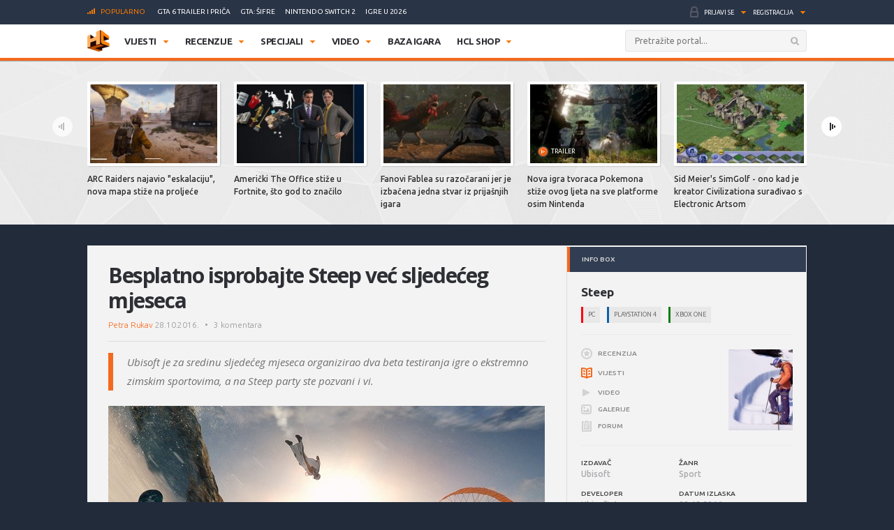

--- FILE ---
content_type: text/html; charset=UTF-8
request_url: https://www.hcl.hr/vijest/steep-beta-test-jedanaesti-mjesec-98918/
body_size: 28490
content:
<!DOCTYPE html>

<html>

<head>

	<meta charset="utf-8">
	<title>Besplatno isprobajte Steep već sljedećeg mjeseca | HCL.hr</title>



	
	<!-- HTML5 shim, for IE6-8 support of HTML5 elements -->

	<!--[if lt IE 9]>

	  <script src="https://www.hcl.hr/wp-content/themes/hcl/assets/vendor/html5shiv.js" type="text/javascript"></script>

	<![endif]-->

	<link rel="alternate" type="application/rss+xml" title="HCL.hr" href="https://www.hcl.hr/feed/" />

	<script type='text/javascript'>
(function() {
var useSSL = 'https:' == document.location.protocol;
var src = (useSSL ? 'https:' : 'http:') +
'//www.googletagservices.com/tag/js/gpt.js';
document.write('<scr' + 'ipt src="' + src + '"></scr' + 'ipt>');
})();
</script>
<script type='text/javascript'>
googletag.defineSlot('/4176055/Portal-160x600', [160, 600], 'div-gpt-ad-1349426487014-1').addService(googletag.pubads());
googletag.defineSlot('/4176055/Portal-728x90', [[728, 90], [970, 250], [970, 90]], 'div-gpt-ad-1356730403083-0').addService(googletag.pubads());
googletag.defineSlot('/4176055/Portal-970x250', [[970, 500], [970, 250]], 'div-gpt-ad-1350472522388-0').addService(googletag.pubads());
googletag.defineSlot('/4176055/Portal-Footer-300x250', [[300, 250], [300, 600]], 'div-gpt-ad-1349426487014-4').addService(googletag.pubads());
googletag.defineSlot('/4176055/Portal-sredina-300x250', [[300, 250], [300, 600]], 'div-gpt-ad-1374766519348-0').addService(googletag.pubads());
googletag.defineSlot('/4176055/Portal-TOP-300x250', [[300, 250], [300, 600]], 'div-gpt-ad-1349426487014-5').addService(googletag.pubads());
googletag.defineSlot('/4176055/in-article', [[300, 50], [300, 600], [320, 50], [300, 250]], 'div-gpt-ad-1559033919799-0').addService(googletag.pubads());
googletag.defineSlot('/4176055/Floating', [1, 1], 'div-gpt-ad-1395740495539-0').addService(googletag.pubads());
googletag.pubads().setTargeting('tags', ['ekstremni-sportovi','snowboarding']);
googletag.pubads().enableSyncRendering();
googletag.pubads().enableSingleRequest();
googletag.pubads().collapseEmptyDivs();
googletag.enableServices();
</script>

	
<!-- This site is optimized with the Yoast SEO plugin v6.3 - https://yoast.com/wordpress/plugins/seo/ -->
<meta name="description" content="Ubisoft je za sredinu sljedećeg mjeseca organizirao dva beta testiranja igre o ekstremno zimskim sportovima. Srećom, Steep partiju možete se pridružiti i vi."/>
<link rel="canonical" href="https://www.hcl.hr/vijest/steep-beta-test-jedanaesti-mjesec-98918/" />
<link rel="publisher" href="https://plus.google.com/+HCLgamingportal"/>
<meta property="og:locale" content="hr_HR" />
<meta property="og:type" content="article" />
<meta property="og:title" content="Besplatno isprobajte Steep već sljedećeg mjeseca | HCL.hr" />
<meta property="og:description" content="Ubisoft je za sredinu sljedećeg mjeseca organizirao dva beta testiranja igre o ekstremno zimskim sportovima. Srećom, Steep partiju možete se pridružiti i vi." />
<meta property="og:url" content="https://www.hcl.hr/vijest/steep-beta-test-jedanaesti-mjesec-98918/" />
<meta property="og:site_name" content="HCL.hr" />
<meta property="article:publisher" content="https://www.facebook.com/HCLgaming" />
<meta property="article:tag" content="Ekstremni sportovi" />
<meta property="article:tag" content="Snowboarding" />
<meta property="og:image" content="https://www.hcl.hr/wp-content/uploads/2016/10/steep-beta-test.jpg" />
<meta property="og:image:secure_url" content="https://www.hcl.hr/wp-content/uploads/2016/10/steep-beta-test.jpg" />
<meta property="og:image:width" content="625" />
<meta property="og:image:height" content="387" />
<meta name="twitter:card" content="summary_large_image" />
<meta name="twitter:description" content="Ubisoft je za sredinu sljedećeg mjeseca organizirao dva beta testiranja igre o ekstremno zimskim sportovima. Srećom, Steep partiju možete se pridružiti i vi." />
<meta name="twitter:title" content="Besplatno isprobajte Steep već sljedećeg mjeseca | HCL.hr" />
<meta name="twitter:site" content="@hclhr" />
<meta name="twitter:image" content="https://www.hcl.hr/wp-content/uploads/2016/10/steep-beta-test.jpg" />
<meta name="twitter:creator" content="@hclhr" />
<script type='application/ld+json'>{"@context":"http:\/\/schema.org","@type":"WebSite","@id":"#website","url":"https:\/\/www.hcl.hr\/","name":"HCL.hr","alternateName":"HCL gaming portal","potentialAction":{"@type":"SearchAction","target":"https:\/\/www.hcl.hr\/?s={search_term_string}","query-input":"required name=search_term_string"}}</script>
<script type='application/ld+json'>{"@context":"http:\/\/schema.org","@type":"Organization","url":"https:\/\/www.hcl.hr\/vijest\/steep-beta-test-jedanaesti-mjesec-98918\/","sameAs":["https:\/\/www.facebook.com\/HCLgaming","https:\/\/instagram.com\/hcl.hr","https:\/\/plus.google.com\/+HCLgamingportal","https:\/\/www.youtube.com\/hclgamingportal","https:\/\/twitter.com\/hclhr"],"@id":"#organization","name":"HCL","logo":"https:\/\/www.hcl.hr\/wp-content\/uploads\/2022\/12\/hcl-logo.png"}</script>
<!-- / Yoast SEO plugin. -->

<link rel='dns-prefetch' href='//www.google.com' />
<link rel='dns-prefetch' href='//apis.google.com' />
<link rel='dns-prefetch' href='//fonts.googleapis.com' />
<link rel='dns-prefetch' href='//s.w.org' />
		<script type="text/javascript">
			window._wpemojiSettings = {"baseUrl":"https:\/\/s.w.org\/images\/core\/emoji\/2.4\/72x72\/","ext":".png","svgUrl":"https:\/\/s.w.org\/images\/core\/emoji\/2.4\/svg\/","svgExt":".svg","source":{"concatemoji":"https:\/\/www.hcl.hr\/wp-includes\/js\/wp-emoji-release.min.js?ver=4.9.4"}};
			!function(a,b,c){function d(a,b){var c=String.fromCharCode;l.clearRect(0,0,k.width,k.height),l.fillText(c.apply(this,a),0,0);var d=k.toDataURL();l.clearRect(0,0,k.width,k.height),l.fillText(c.apply(this,b),0,0);var e=k.toDataURL();return d===e}function e(a){var b;if(!l||!l.fillText)return!1;switch(l.textBaseline="top",l.font="600 32px Arial",a){case"flag":return!(b=d([55356,56826,55356,56819],[55356,56826,8203,55356,56819]))&&(b=d([55356,57332,56128,56423,56128,56418,56128,56421,56128,56430,56128,56423,56128,56447],[55356,57332,8203,56128,56423,8203,56128,56418,8203,56128,56421,8203,56128,56430,8203,56128,56423,8203,56128,56447]),!b);case"emoji":return b=d([55357,56692,8205,9792,65039],[55357,56692,8203,9792,65039]),!b}return!1}function f(a){var c=b.createElement("script");c.src=a,c.defer=c.type="text/javascript",b.getElementsByTagName("head")[0].appendChild(c)}var g,h,i,j,k=b.createElement("canvas"),l=k.getContext&&k.getContext("2d");for(j=Array("flag","emoji"),c.supports={everything:!0,everythingExceptFlag:!0},i=0;i<j.length;i++)c.supports[j[i]]=e(j[i]),c.supports.everything=c.supports.everything&&c.supports[j[i]],"flag"!==j[i]&&(c.supports.everythingExceptFlag=c.supports.everythingExceptFlag&&c.supports[j[i]]);c.supports.everythingExceptFlag=c.supports.everythingExceptFlag&&!c.supports.flag,c.DOMReady=!1,c.readyCallback=function(){c.DOMReady=!0},c.supports.everything||(h=function(){c.readyCallback()},b.addEventListener?(b.addEventListener("DOMContentLoaded",h,!1),a.addEventListener("load",h,!1)):(a.attachEvent("onload",h),b.attachEvent("onreadystatechange",function(){"complete"===b.readyState&&c.readyCallback()})),g=c.source||{},g.concatemoji?f(g.concatemoji):g.wpemoji&&g.twemoji&&(f(g.twemoji),f(g.wpemoji)))}(window,document,window._wpemojiSettings);
		</script>
		<style type="text/css">
img.wp-smiley,
img.emoji {
	display: inline !important;
	border: none !important;
	box-shadow: none !important;
	height: 1em !important;
	width: 1em !important;
	margin: 0 .07em !important;
	vertical-align: -0.1em !important;
	background: none !important;
	padding: 0 !important;
}
</style>
<link rel='stylesheet' id='gdpr-css'  href='https://www.hcl.hr/wp-content/plugins/gdpr/assets/css/gdpr-public.css?ver=1.4.7' type='text/css' media='all' />
<link rel='stylesheet' id='yop-public-css'  href='https://www.hcl.hr/wp-content/plugins/yop-poll/public/assets/css/yop-poll-public.css?ver=4.9.4' type='text/css' media='all' />
<link rel='stylesheet' id='ye_dynamic-css'  href='https://www.hcl.hr/wp-content/plugins/youtube-embed/css/main.min.css?ver=4.9.4' type='text/css' media='all' />
<link rel='stylesheet' id='google-css'  href='https://fonts.googleapis.com/css?family=Open+Sans:300italic,400italic,600italic,700italic,800italic,400,300,600,700,800:latin|Ubuntu:300,400,500,700,300italic,400italic,500italic,700italic:latin' type='text/css' media='all' />
<link rel='stylesheet' id='styles-css'  href='https://www.hcl.hr/wp-content/themes/hcl/assets/css/style.css?ver=1.0.4' type='text/css' media='all' />
<link rel='stylesheet' id='dashicons-css'  href='https://www.hcl.hr/wp-includes/css/dashicons.min.css?ver=4.9.4' type='text/css' media='all' />
<link rel='stylesheet' id='stylesheet-css'  href='https://www.hcl.hr/wp-content/themes/hcl/style.css?ver=1.0' type='text/css' media='all' />
<link rel='stylesheet' id='tablepress-default-css'  href='https://www.hcl.hr/wp-content/tablepress-combined.min.css?ver=30' type='text/css' media='all' />
<script type='text/javascript' src='https://www.hcl.hr/wp-includes/js/jquery/jquery.js?ver=1.12.4'></script>
<script type='text/javascript' src='https://www.hcl.hr/wp-includes/js/jquery/jquery-migrate.min.js?ver=1.4.1'></script>
<script type='text/javascript'>
/* <![CDATA[ */
var BP_Confirm = {"are_you_sure":"Jeste li sigurni?"};
/* ]]> */
</script>
<script type='text/javascript' src='https://www.hcl.hr/wp-content/plugins/buddypress/bp-core/js/confirm.min.js?ver=2.9.3'></script>
<script type='text/javascript'>
/* <![CDATA[ */
var GDPR = {"ajaxurl":"https:\/\/www.hcl.hr\/wp-admin\/admin-ajax.php","aborting":"Aborting","is_user_logged_in":"","privacy_page_id":"121753"};
/* ]]> */
</script>
<script type='text/javascript' src='https://www.hcl.hr/wp-content/plugins/gdpr/assets/js/gdpr-public.js?ver=1.4.7'></script>
<script type='text/javascript'>
/* <![CDATA[ */
var objectL10n = {"yopPollParams":{"urlParams":{"ajax":"https:\/\/www.hcl.hr\/wp-admin\/admin-ajax.php","wpLogin":"https:\/\/www.hcl.hr\/wp-login.php?redirect_to=https%3A%2F%2Fwww.hcl.hr%2Fwp-admin%2Fadmin-ajax.php%3Faction%3Dyop_poll_record_wordpress_vote"},"apiParams":{"reCaptcha":{"siteKey":""},"facebook":{"appId":""},"google":{"apiKey":"","clientId":""}},"captchaParams":{"imgPath":"https:\/\/www.hcl.hr\/wp-content\/plugins\/yop-poll\/public\/assets\/img\/","url":"https:\/\/www.hcl.hr\/wp-content\/plugins\/yop-poll\/app.php","accessibilityAlt":"Sound icon","accessibilityTitle":"Accessibility option: listen to a question and answer it!","accessibilityDescription":"Type below the <strong>answer<\/strong> to what you hear. Numbers or words:","explanation":"Click or touch the <strong>ANSWER<\/strong>","refreshAlt":"Refresh\/reload icon","refreshTitle":"Refresh\/reload: get new images and accessibility option!"},"voteParams":{"invalidPoll":"Invalid Poll","noAnswersSelected":"No answer selected","minAnswersRequired":"At least {min_answers_allowed} answer(s) required","maxAnswersRequired":"A max of {max_answers_allowed} answer(s) accepted","noAnswerForOther":"No other answer entered","noValueForCustomField":"{custom_field_name} is required","consentNotChecked":"You must agree to our terms and conditions","noCaptchaSelected":"Captcha is required","thankYou":"Va\u0161 glas je zabilje\u017een!"},"resultsParams":{"singleVote":"vote","multipleVotes":"votes"}}};
/* ]]> */
</script>
<script type='text/javascript' src='https://www.hcl.hr/wp-content/plugins/yop-poll/public/assets/js/yop-poll-public.min.js?ver=4.9.4'></script>
<script type='text/javascript' async defer src='https://www.google.com/recaptcha/api.js?render=explicit&onload=YOPPollOnLoadRecaptcha'></script>
<script type='text/javascript' src='https://apis.google.com/js/platform.js'></script>
<link rel='https://api.w.org/' href='https://www.hcl.hr/wp-json/' />
<link rel="EditURI" type="application/rsd+xml" title="RSD" href="https://www.hcl.hr/xmlrpc.php?rsd" />
<link rel="wlwmanifest" type="application/wlwmanifest+xml" href="https://www.hcl.hr/wp-includes/wlwmanifest.xml" /> 
<link rel='shortlink' href='https://www.hcl.hr/?p=98918' />
<link rel="alternate" type="application/json+oembed" href="https://www.hcl.hr/wp-json/oembed/1.0/embed?url=https%3A%2F%2Fwww.hcl.hr%2Fvijest%2Fsteep-beta-test-jedanaesti-mjesec-98918%2F" />
<link rel="alternate" type="text/xml+oembed" href="https://www.hcl.hr/wp-json/oembed/1.0/embed?url=https%3A%2F%2Fwww.hcl.hr%2Fvijest%2Fsteep-beta-test-jedanaesti-mjesec-98918%2F&#038;format=xml" />

	<script type="text/javascript">var ajaxurl = 'https://www.hcl.hr/wp-admin/admin-ajax.php';</script>

<style type="text/css" id="simple-css-output">/*.ponudaSlider .owl-carousel .owl-item{*//* width: 200px!important;*//* margin-right: 13px!important;*//*}*/.ny_nadnaslov.empty{ display: none;}.ny_main_n.empty{ display: none;}.ny_button_kupi.empty{ display: none;}.ny_old_p.empty{ display: none;}.ny_nadnaslov{ margin: 0 0 10px 0; font-size: 12px!important;}.ponudaSlider .item h3{ font-size: 14px; min-height: 54px;}.ny_napomena{ position: absolute; bottom: 20px; background-color: #f4691d; z-index: 10; padding: 4px; color: #fff; font-size: 13px; font-weight: 500; text-transform: uppercase;}.ny_button_kupi{ margin-top: 5px;}.ny_button_kupi .ny_link_b{ background: #f4691d; border: none; font-family: 'Ubuntu', sans-serif; font-size: 12px; font-weight: 600; color: #ffffff; text-transform: uppercase; padding: 10px 15px; -webkit-border-radius: 2px; border-radius: 2px; display: inline-block;}.ponudaSlider .item .img img{ width: 200px; height: 125px;}@media(min-width:991px){ .ponudaSlider .owl-carousel .owl-stage{ width: 100%!important; } .ponudaSlider .owl-carousel .owl-item{ width: calc(100%/3 - 5px)!important; margin-right: 5px!important; }}@media(max-width:990px){ .ponudaSlider { padding: 20px 20px; } .ponudaSlider .owl-stage-outer .owl-stage{ display: flex; padding-left: 0!important; } .ponudaSlider .owl-carousel .owl-item{ width: 200px!important; /*margin-right: 5px!important;*/ } .ny_button_kupi .ny_link_b{ font-size: 9px; }}@media(max-width:490px){ .ponudaSlider .item h3{ min-height: 72px; } .mainContainer .content .container{ overflow: hidden; }}.ny_prices{ font-size: 14px; display: inline-block; transform: translateY(5px);}.ny_prices .ny_regular{ color: #f4691d; font-weight: 600;}.ny_prices .ny_old_p{ font-size: 12px; font-weight: 600; text-decoration: line-through;}</style><link rel="alternate" type="application/rss+xml" title="HCL.hr Vijesti" href="https://www.hcl.hr/feed/?post_type=vijest" />
<link rel="alternate" type="application/rss+xml" title="HCL.hr Recenzije" href="https://www.hcl.hr/feed/?post_type=recenzija" />
<link rel="alternate" type="application/rss+xml" title="HCL.hr Specijali" href="https://www.hcl.hr/feed/?post_type=post" />
<link rel="alternate" type="application/rss+xml" title="HCL.hr Video" href="https://www.hcl.hr/feed/?post_type=video" />
<!-- Default CSS -->
<style>
.container{max-width:1030px;}
a{color:#F4691D;}
a:active,a:hover{color:#2E2F34;}
.header .nav>ul>li>ul.subnav>li.nintendo-platforma:hover>a{background-color:#dd3333}
.header .nav>ul>li>ul.subnav>li.nintendo-switch-2-platforma:hover>a{background-color:#ff0000}
.header .nav>ul>li>ul.subnav>li.ps-vr2-platforma:hover>a{background-color:#24d8e5}
.header .nav>ul>li>ul.subnav>li.3ds-platforma:hover>a{background-color:#dc2426}
.header .nav>ul>li>ul.subnav>li.psvr-platforma:hover>a{background-color:#9ef8ff}
.header .nav>ul>li>ul.subnav>li.wii-u-platforma:hover>a{background-color:#0096c8}
.header .nav>ul>li>ul.subnav>li.ds-platforma:hover>a{background-color:#a5a5a5}
.header .nav>ul>li>ul.subnav>li.android-platforma:hover>a{background-color:#ffd800}
.header .nav>ul>li>ul.subnav>li.ios-platforma:hover>a{background-color:#28ffe9}
.header .nav>ul>li>ul.subnav>li.microsoft-xbox-platforma:hover>a{background-color:#127e11}
.header .nav>ul>li>ul.subnav>li.xbox-o-platforma:hover>a{background-color:#a7bf00}
.header .nav>ul>li>ul.subnav>li.x360-platforma:hover>a{background-color:#97cd35}
.header .nav>ul>li>ul.subnav>li.nintendo-switch-platforma:hover>a{background-color:#ff0000}
.header .nav>ul>li>ul.subnav>li.sony-playstation-platforma:hover>a{background-color:#094b84}
.header .nav>ul>li>ul.subnav>li.xbsx-platforma:hover>a{background-color:#107c11}
.header .nav>ul>li>ul.subnav>li.ps3-platforma:hover>a{background-color:#0980bc}
.header .nav>ul>li>ul.subnav>li.ps5-platforma:hover>a{background-color:#000000}
.header .nav>ul>li>ul.subnav>li.xbo-platforma:hover>a{background-color:#117d10}
.header .nav>ul>li>ul.subnav>li.ps4-platforma:hover>a{background-color:#0f61aa}
.header .nav>ul>li>ul.subnav>li.pc-platforma:hover>a{background-color:#ff000a}
</style>
<!-- Custom CSS -->
<style type="text/css">
/* Custom CSS */

.ny_prices .ny_regular
{
display: block;
}

.main .article blockquote.tiktok-embed {
position: relative;
margin: 0px;
padding: 0px;
border-top: 0px;
border-bottom: 0px;
}

.main .article blockquote.tiktok-embed:before{
display: none;
}

#poweredby{
display:none;
}
.sidebar .widget .heading .tabNav li {
font-size:10px;
}

.main .relatedArticles li {
font-size: 14px;
}

.main .relatedArticles li .img {
width: 80px;
}

.main .relatedArticles li .meta {
font-size: 11px;
}

.main .article .meta p {
font-size: 12px;
}

.main .article .lead p {
font-size: 15px;
letter-spacing: 0px;
color: #6f6f6f;
}

.main .articles .item h2 {
font-size: 21px;
}

.main .articles .item .meta {
font-size: 12px;
font-weight: 400;
}

.main .article h1 {
font-size: 30px;
line-height: 36px;
font-weight: 700;
}

.main .comments .item .text .comcon, .main .comments .item .text p {
color: #1B1B1B;
}

.main .article .share:last-child {
margin-top: 2px;
}

#mainContainer .header {
border-bottom: 4px solid #f4691d;
}

.header .searchForm.mainSearch input[type="text"] {
border: 1px solid #E4E4E4;
}

.main .articles .item p {
color: #3C3C3C;
}

.main .article .lead {
    padding: 0 0 0 20px;
    margin: 0 0 15px;
}

.main .article .tags {
padding: 0px 0 20px 0;
}

.main .article hr {
margin: 10px 0 15px 0;
}

.main .relatedArticles {
padding: 10px 30px 0px 25px;
border-top: 1px solid #DCDCDC;
}

.main .relatedArticles h4{
color: #6B6B6B;
}

body {
background: #222B3A;
}

.sidebar .widget .heading {
background: #313D52;
}

.serviceBar{
background: #293446;
}

.account &gt; ul &gt; li.notificationsImg ul.subnav &gt; li &gt; a h5{
color: #F0F6FF;
}

.sidebar .widget .heading .tabNav li a{
color: rgba(224, 236, 255, 0.6);
}

.otherArticles .column .title a{
color: #FFFFFF;
}

.otherArticles .column .title{
background: #313D52;
}

.footer{
background: #19222F;
}

.footer .info {
    float: left;
    clear: both;
    margin: 60px 0 0 0;
}

.sectionHeading{
background: #313D52;
}

.reviewHeading .label{
background: #24292E;
}

.reviewHeading h1{
font-size: 40px;
}

.main .comments .item .answer{
background: #CCCCCC;
}

#containerTop {
    background: #222B3A;
    padding: 0;
}

.midas-network-article-horizontal-responsive {
    padding: 20px 0 !important;
}

.banner20, .banner20footer {
padding-bottom:30px;
}

.boxContainerFooter{
margin: -31px 0 30px 0;
}

.grid-container{
        width: 100%; 
        max-width: 970px;    
		background-color: #ffffff;
    }
	
img.popravi{
	width:100%;
	height: auto;
	}
	

/*-- cleafix hack -- */ 
.row:before, 
.row:after {
        content:"";
        display: table ;
        clear:both;
    }
	
[class*='col-'] {
        float: left;
		text-align: center;
        min-height: 1px; 
        width: 16.66%;
    }


    .col-1{ width: 16.66%; 	}
    .col-2{ width: 25%;	}
	.col-3{ width: 33.33%; 	}
    .col-4{ width: 50%;		}
    .col-5{ width: 66.66%;	}
    .col-6{ width: 83.33%;	}
    .col-7{ width: 100%;	}
	
/*--
    .outline, .outline *{
        outline: 1px solid #F6A1A1; 
    }
--*/
    /*-- stajlanje privremeno--*/
    [class*='col-'] &gt; p {
     background-color: #ffffff; 
     padding: 0;
     margin: 0;
     text-align: center; 
     color: white; 
    }
	
    @media all and (max-width:600px){
		.col-1{ width: 25%; 	}
		.col-2{ width: 50%;		}
		.col-3{ width: 100%; 	}
		.col-4{ width: 100%;	}
		.col-5{ width: 100%;	}
		.col-6{ width: 100%;	}
		.col-7{ width: 100%;	}

    }
	
  @media all and (max-width:400px){
        .col-1{ width: 50%;     }
        .col-2{ width: 50%;    }
        .col-3{ width: 100%;    }
        .col-4{ width: 100%;    }
        .col-5{ width: 100%;    }
        .col-6{ width: 100%;      }
        .col-7{ width: 100%;      }
    }

.sd_cta {
  background: #3498db;
  background-image: -webkit-linear-gradient(top, #3498db, #2980b9);
  background-image: -moz-linear-gradient(top, #3498db, #2980b9);
  background-image: -ms-linear-gradient(top, #3498db, #2980b9);
  background-image: -o-linear-gradient(top, #3498db, #2980b9);
  background-image: linear-gradient(to bottom, #3498db, #2980b9);
  -webkit-border-radius: ;
  -moz-border-radius: 2;
  border-radius: 2px;
  font-family: Arial;
  color: #ffffff;
  font-size: 14px;
  padding: 10px 20px 10px 20px;
  margin: 5px auto;
  text-decoration: none;
}

.sd_cta:hover {
  background: #3cb0fd;
  background-image: -webkit-linear-gradient(top, #3cb0fd, #3498db);
  background-image: -moz-linear-gradient(top, #3cb0fd, #3498db);
  background-image: -ms-linear-gradient(top, #3cb0fd, #3498db);
  background-image: -o-linear-gradient(top, #3cb0fd, #3498db);
  background-image: linear-gradient(to bottom, #3cb0fd, #3498db);
  text-decoration: none;
}

.video-container {
	position: relative;
	padding-bottom: 56.25%;
	padding-top: 30px;
	height: 0;
	overflow: hidden;
}

.video-container iframe,  
.video-container object,  
.video-container embed {
	position: absolute;
	top: 0;
	left: 0;
	width: 100%;
	height: 100%;
}

.entry-content img, 
.entry-content iframe, 
.entry-content object, 
.entry-content embed {
        max-width: 100%;
}

div .basic-yop-poll-container {
z-index: 0;
}

div .basic-inner {
z-index: 2;
}

div .basic-canvas{
z-index: unset;
}

span.basic-text img {
margin-bottom:10px;
}

div.basic-question-title {
font-size: 22px;
text-transform: uppercase;
border-left: 6px solid #f4691d;
padding: 2px 0 2px 18px;
margin: 35px 0 30px;
letter-spacing: -0.4px;
margin-block-start: 0.83em;
margin-block-end: 0.83em;
margin-inline-start: 0px;
margin-inline-end: 0px;
font-weight: bold;
}
</style>
<script async src="https://securepubads.g.doubleclick.net/tag/js/gpt.js"></script>
<script>
  window.googletag = window.googletag || {cmd: []};
  googletag.cmd.push(function() {
    googletag.defineSlot('/4176055/in-article', [[320, 50], [300, 600], [300, 250], [300, 50]], 'div-gpt-ad-1602151227543-0').addService(googletag.pubads());
    googletag.pubads().enableSingleRequest();
    googletag.pubads().collapseEmptyDivs();
    googletag.enableServices();
  });
</script>

<script async src='https://www.googletagservices.com/tag/js/gpt.js'></script>
<script>
  var googletag = googletag || {};
  googletag.cmd = googletag.cmd || [];
</script>

<script>
  googletag.cmd.push(function() {
    googletag.defineSlot('/4176055/320x100-top-portal', [[320, 100], [300, 250], [300, 600]], 'div-gpt-ad-1492591170878-0').addService(googletag.pubads());
    googletag.pubads().enableSingleRequest();
    googletag.pubads().collapseEmptyDivs();
    googletag.enableServices();
  });
</script>

<!-- Google Tag Manager -->
<script>(function(w,d,s,l,i){w[l]=w[l]||[];w[l].push({'gtm.start':
new Date().getTime(),event:'gtm.js'});var f=d.getElementsByTagName(s)[0],
j=d.createElement(s),dl=l!='dataLayer'?'&l='+l:'';j.async=true;j.src=
'https://www.googletagmanager.com/gtm.js?id='+i+dl;f.parentNode.insertBefore(j,f);
})(window,document,'script','dataLayer','GTM-P3JWWWF');</script>
<!-- End Google Tag Manager -->

<meta name="robots" content="max-image-preview:large"><link rel="icon" href="https://www.hcl.hr/wp-content/uploads/2015/12/cropped-hcl_logo_512-32x32.png" sizes="32x32" />
<link rel="icon" href="https://www.hcl.hr/wp-content/uploads/2015/12/cropped-hcl_logo_512-192x192.png" sizes="192x192" />
<link rel="apple-touch-icon-precomposed" href="https://www.hcl.hr/wp-content/uploads/2015/12/cropped-hcl_logo_512-180x180.png" />
<meta name="msapplication-TileImage" content="https://www.hcl.hr/wp-content/uploads/2015/12/cropped-hcl_logo_512-270x270.png" />
		<style type="text/css" id="wp-custom-css">
			#poweredby{ 
display:none !important;
}

.top-banner img{
		width: 100%;
	}
.content.intro-text {
    background-color: #222B3A;
    padding-top: 60px;
    padding-bottom: 80px;
    text-align: center;
    margin: 0;
    color: #ffffff;
		margin-top: 0!important;
}
.three-container {
	display: flex;
	justify-content: space-between;
	flex-direction: row;
	font-size: initial;
	text-align: center;
}
a.border-button-link {
    border: 2px solid #ffffff;
    padding: 10px;
    color: #ffffff;
    text-transform: uppercase;
    max-width: 200px;
    margin: 0 auto;
}
.content.background-mid {
    background-image: url(/wp-content/themes/hcl/assets/images/landing/background-element-dark-2.png);
    margin-top: 0;
    overflow: hidden;
    font-size: initial;
    text-align: center;
    background-size: cover;
    background-position: center center;
	color: #ffffff;
		margin-top: 0!important;
	padding: 0 5%;
}

.mid-mini-container {
    padding-top: 125px;
    padding-bottom: 120px;
    text-transform: uppercase;
}
.mid-mini-container h2 {
    font-size: 60px;
}
.mid-mini-container p {
    font-size: 45px;
	line-height: 50px;
}
.content.intro-text.content-margin p {
    font-size: 18px;
}
.content.intro-text.content-margin .mini-container h4 {
    text-transform: uppercase;
    font-weight: 900;
    font-size: 16px;
}
.content.intro-text.content-margin .mini-container {
    width: 33.33%;
    display: flex;
    justify-content: center;
    flex-direction: column;
    text-align: center;
}
.content.background-news {
    margin-top: 0;
    background-color: #FFFFFF;
    font-size: initial;
		padding-top: 50px;
		padding-bottom: 50px;
	margin-top: 0!important;
}
.content.background-news .container article.article-news{
	display: flex;
	justify-content: space-between;
	flex-direction: row;
	flex-wrap: wrap;
	margin-bottom: 50px;
}
.content.background-news .container article.article-news:last-of-type{
	margin-bottom: 0;
}
.article-news-reverse{
	flex-direction: row-reverse!important;
}
article.article-news > div {
    width: 50%;
    overflow: hidden;
}
.article-news .text-part {
    padding: 45px 40px;
    box-sizing: border-box;
    box-shadow: 0px 0px 1px 0px #000;
}
article.article-news h4 {
    font-size: 26px;
    text-transform: uppercase;
}
article.article-news p {
    font-weight: 600;
    font-size: 13px;
}
.content.background-counters {
    font-size: initial;
    background-image: url(/wp-content/themes/hcl/assets/images/landing/background-element-2.png);
	margin-top: 0;
    overflow: hidden;
    padding-bottom: 20px;
	margin-top: 0!important;
}
.four-container {
    display: flex;
    justify-content: space-between;
    text-align: center;
    flex-wrap: wrap;
    padding-top: 45px;
    padding-bottom: 36px;
}
.separator{
	display: flex;
	justify-content: space-between;
	flex-direction: row;
	flex-wrap: nowrap;
}
.background-counters h2 {
    text-align: center;
    text-transform: uppercase;
    font-size: 30px;
}
.background-counters h3 {
    text-align: center;
    font-size: 24px;
}
.background-counters p {
		text-align: center;
}
.outer-line {
    width: 48%;
    border-bottom: 1px solid #000;
    display: flex;
    justify-content: center;
    flex-direction: column;
    height: 8px;
}
.content.background-counters .three-container {
    display: flex;
    justify-content: space-around;
    flex-direction: row;
    font-size: initial;
    text-align: center;
}
.four-container .mini-container {
    width: 25%;
}
.three-container.counters .mini-container {
    width: 33.33%;
}
.counters .mini-container p {
    font-size: 16px;
    margin-top: 12px;
    font-weight: 700;
}
.three-container.counters .mini-container h4 {
    font-size: 60px;
		font-weight: 900;
    margin-bottom: 12px;
}
.background-i {
	  background-color: #222B3A;
    color: #ffffff;
    font-size: initial;
    overflow: hidden;
    text-align: center;
		padding-top: 25px;
		padding-bottom: 30px;
}
.content.background-i.content-margin h3 {
    text-transform: uppercase;
}
.four-container span {
    font-size: 60px;
    font-weight: 900;
}
.content.background-i.content-margin p {
    font-weight: 600;
}
.four-container .mini-container p {
    font-size: 16px;
    margin-top: 12px;
    font-weight: 700;
}
.background-i a.border-button-link {
    border: 2px solid #ffffff;
    padding: 10px;
    color: #ffffff;
    text-transform: uppercase;
    display: block;
    width: 120px;
    margin: 30px auto 0 auto;
}
.content.background-story.content-margin h2 {
    margin-top: 0;
    text-transform: uppercase;
    font-size: 40px;
}
.content.background-story {
    overflow: hidden;
    font-size: initial;
    background: #ffffff;
    padding-bottom: 45px;
    margin-top: 0!important;
}
.content.background-story h2{
    padding-top: 0.83em;
}
.content.background-story h2, .content.background-story p {
    text-align: center;
}
.content.background-story.content-margin p {
    font-weight: 600;
	margin-bottom: 80px;
}
.main-list > li:before {
    content: url(/wp-content/themes/hcl/assets/images/tiny/logo-tiny.png);
    height: 30px!important;
    width: 30px!important;
    display: flex;
    justify-content: center;
    flex-direction: column;
    height: 53px!important;
	margin-top: 0;
	position: relative;
	left: -15px;
}
.main-list > li {
    display: flex;
    flex-direction: row;
    justify-content: flex-start;
	padding-bottom: 20px;
}
.inner-list li:before {
    content: '•';
    font-size: 20px;
    display: flex;
    justify-content: center;
    flex-direction: column;
    margin-right: 10px;
}
.inner-list li {
    display: flex;
    justify-content: flex-start;
    flex-direction: row;
    line-height: 24px;
    margin-left: 10px;
	font-size: 14px;
}
.inner-list li h3{
	font-size: 19px;
}
ul.inner-list {
    display: flex;
    justify-content: flex-start;
    flex-direction: column;
    margin-top: 15px;
}
.content.background-leadership.content-margin {
    overflow: hidden;
    margin-top: 0!important;
    font-size: initial;
    background-image: url(/wp-content/themes/hcl/assets/images/landing/background-element-2.png);
    text-align: center;
    padding-bottom: 20px;
}
.content.background-leadership.content-margin h2{
    padding-top: 0.83em;
}
.two-container {
    display: flex;
    justify-content: space-between;
    flex-direction: row;
    flex-wrap: wrap;
}
.member-n {
    width: 49%;
    display: flex;
    justify-content: flex-start;
    flex-direction: row;
    padding: 25px;
    background: #ffffff;
    box-sizing: border-box;
    margin-bottom: 2%;
}
.content.background-leadership.content-margin h2 {
    margin-top: 0;
    text-transform: uppercase;
    font-size: 40px;
    margin-bottom: 10px;
}
.member-n .member-desc {
    padding: 0 0 0 25px;
    background-color: #ffffff;
    text-align: left;
}
.member-desc h4 {
    font-size: 20px;
    margin-bottom: 11px;
}
.member-desc span {
    font-weight: bold;
    letter-spacing: -1px;
}
.member-n .member-desc a {
    margin-top: 10px!important;
    display: block;
}
.content.background-leadership.content-margin > .container > p {
    font-size: 25px;
    text-transform: uppercase;
    letter-spacing: -1px;
}
.content.background-contact.content-margin {
    font-size: initial;
    color: #ffffff;
    background: #222B3A;
    margin: 0;
    overflow: hidden;
    padding-top: 40px;
    padding-bottom: 45px;
    text-align: center;
    margin-top: 40px;
}
.mini-container.contact h3 {
    font-size: 40px;
    text-transform: uppercase;
	margin-top: 0;
}
.mini-container.contact p {
    font-weight: 600;
}
.mini-container.contact {
    width: 50%;
}
.content.background-contact.content-margin a.border-button-link {
    border: 2px solid #ffffff;
    padding: 10px;
    color: #ffffff;
    text-transform: uppercase;
    display: block;
    width: 200px;
    margin: 30px auto 0 auto;
}
.content.top-banner{
    background-image: url(/wp-content/themes/hcl/assets/images/landing/banner-top-2.jpg);
	color: #fff;
	background-size: cover;
}
.content.top-banner .mid-mini-container {
    text-align: center;
    width: 90%;
    margin: 0 auto;
}
div.wpcf7 .ajax-loader{
	position: absolute;
}
.background-contact h2 {
    padding-top: 0!important;
    padding-bottom: 0.83em!important;
}
.background-contact .wpcf7 input[type="text"], .background-contact .wpcf7 input[type="email"], .background-contact .wpcf7 textarea, .wpcf7 select{
	max-width: 400px!important;
	width: 100%!important;
}

.fa-grip-lines-vertical:before {
    content: "\f7a5";
    font-size: 18px;
}
span.fas.fa-grip-lines-vertical {
    transform: skewx(-30deg);
}
.reverse-list .inner-list li{
	flex-direction: row-reverse!important;
	text-align: right;
}
.reverse-list ul{
	width: 100%;
	position: relative;
}
.reverse-list .inner-list li{
	margin-left: 0!important;
	margin-right: 10px!important;
}
.reverse-list .inner-list li:before{
	margin-right: 0!important;
	margin-left: 10px!important;
}
.main-list > .reverse-list:before{
	content: none!important;
}
.main-list > .reverse-list:after {
    content: url(/wp-content/themes/hcl/assets/images/tiny/logo-tiny.png);
    height: 30px!important;
    width: 30px!important;
    display: flex;
    justify-content: center;
    flex-direction: column;
    height: 53px!important;
	margin-top: 0;
    position: relative;
    right: -15px;
}

.main-list > li {
    display: flex;
    flex-direction: row;
    justify-content: flex-start;
    padding-bottom: 20px;
    /* border-left: 2px solid #F4691D; */
}
/*.main-list > li.reverse-list {
    border-left: 0px solid transparent!important;
    border-right: 2px solid #F4691D;
	border-bottom: 2px solid #F4691D;
	border-top: 2px solid #F4691D;
}*/
.main-list li h3{
	text-align: left!important;margin-top: 0;
    margin-bottom: 10px!important;
	text-transform: normal!important;
}
.main-list li.reverse-list h3{
	text-align: right!important;
}
.inner-list li:first-of-type:before {
    content: '';
    margin: 0px;
    margin-right: 0!important;
    margin-left: 0!important;
}
.member-desc img{
	width: 30px;
	height: auto;
}
.wpcf7 p.align-center {
    display: block;
    margin: 40px auto 0;
}
.wpcf7 p.align-center input{
	width: 100%;
	max-width: 300px;
}
span.year {
    position: absolute;
    top: -20px;
    font-weight: 600;
    font-size: 13px;
}
@media screen and (max-width: 1024px){
	.content.intro-text.content-margin p, .content.background-story.content-margin p, .content.background-i.content-margin p, .content.background-leadership.content-margin > .container > p, .content.background-i.content-margin h3 {
    width: 90%;
    display: block;
    margin: 0 auto;
}
	ul.main-list {
    width: 90%;
    display: block;
    margin: 0 auto;
}
	.inner-list li:before{
		justify-content: flex-start;
	}
	.two-container, .four-container, .content.background-counters .three-container{
		width: 90%;
		margin:0 auto;
	}
	.content.background-mid, .content.background-news, .content.background-counters, .content.background-story, .content.background-leadership.content-margin, .content.intro-text{
		margin-top: 0!important;
	}
	.content.intro-text.content-margin .mini-container {
		width: 100%;
	}
	.three-container {
    justify-content: center;
    flex-wrap: wrap;
}
	.content.background-leadership p {
    margin-bottom: 20px!important;
}
}
.background-contact textarea.wpcf7-form-control.wpcf7-textarea.wpcf7-validates-as-required {
    line-height: 19px;
}
.background-contact input.wpcf7-form-control.wpcf7-text.wpcf7-validates-as-required {
    line-height: 22px;
}
@media screen and (max-width: 768px){
	.background-contact .wpcf7-form-control-wrap {
    position: relative;
    width: 100%!important;
    max-width: 100%!important;
    display: block;
}
	.mini-container.contact{
		width: 46%;
	}
	.four-container .mini-container {
			width: 50%;
		margin-bottom: 10px;
	}
	.three-container.counters .mini-container {
    width: 50%;
}
	.member-n{
		width: 100%;
	}
	article.article-news > div {
    width: 100%;
    overflow: hidden;
}
	article.article-news > div img {
   	display: block;
		margin:0 auto;
		max-width: 100%;
}
	.article-news .text-part {
    padding: 0 45px 40px;
    box-sizing: border-box;
    box-shadow: 0px -2px 1px 0px #000;
}
}
@media screen and (max-width: 575px){
	.three-container.counters .mini-container h4{
		margin-top: 20px;
	}
	.outer-line {
    width: 44%;
	}
	.mini-container.contact {
    width: 100%;
    margin-bottom: 40px;
}
	.content.background-leadership.content-margin > .container > p{
		margin-bottom: 20px;
	}
	.content.background-i.content-margin h3{
		margin-bottom: 10px;
	}
	.three-container.counters .mini-container {
    width: 100%;
}
	.member-image {
    display: flex;
    justify-content: center;
    flex-direction: column;
}
	.content.background-leadership.content-margin h2{
		width: 90%;
		display: block;
		margin: 0 auto;
		margin-bottom: 20px;
	}
	.content.background-story.content-margin p{
		margin-bottom: 30px;
	}
	.four-container .mini-container {
    width: 100%;
    margin-bottom: 10px;
}
	.member-image img {
    width: 120px;
}
	.background-contact .wpcf7 input[type="text"], .background-contact .wpcf7 input[type="email"], .background-contact .wpcf7 textarea, .wpcf7 select {
		max-width: 300px!important;
    width: 100%!important;
}
	.mid-mini-container h2 {
    font-size: 40px!important;
}
	.mid-mini-container p {
    font-size: 25px!important;
    line-height: 50px;
}
	.content.top-banner {
    background-size: cover;
    background-position: center bottom;
}
	.mid-mini-container {
    padding-top: 70px;
    padding-bottom: 70px;
    text-transform: uppercase;
}
}
@media screen and (max-width: 460px){
}
@media screen and (max-width: 375px){
	
}
@media screen and (max-width: 320px){
	.background-contact .wpcf7 input[type="text"], .background-contact .wpcf7 input[type="email"], .background-contact .wpcf7 textarea, .wpcf7 select {
		max-width: 200px!important;
    width: 100%!important;
}
}		</style>
	<link rel='stylesheet' id='su-media-shortcodes-css'  href='https://www.hcl.hr/wp-content/plugins/shortcodes-ultimate/assets/css/media-shortcodes.css?ver=5.0.3' type='text/css' media='all' />
<link rel='stylesheet' id='fa'  href='https://www.hcl.hr/wp-content/themes/hcl/assets/css/all.css' type='text/css' media='all' />
</head>



<body class="bp-legacy vijest-template-default single single-vijest postid-98918">



	<div class="mainContainer" id="mainContainer">


	<!-- CV -->
	<div id="containerTop"><div class="container">
	<div class="boxContainerTop">
	<div id="text-27" class="hcl-device-dt widget widget_text">			<div class="textwidget"><!-- Portal-970x250 -->
<div id='div-gpt-ad-1350472522388-0' style='padding-bottom:30px;padding-top:30px;margin-left:20px;'>
<script type='text/javascript'>googletag.display('div-gpt-ad-1350472522388-0');
</script>
</div></div>
		</div>	</div>
</div></div>



	<div class="serviceBar">



		<div class="container">

			<div class="topNav"><a name="top"><h3 class="title"><i class="icon iconPopular"></i>Popularno</h3></a><ul id="menu-popular-menu" class="menu"><li><a href="https://www.hcl.hr/vijest/gta-6-trailer-rockstar-209890/">GTA 6 trailer i priča</a></li><li><a href="https://www.hcl.hr/sifre/gta-san-andreas-49642/">GTA: Šifre</a></li><li><a href="https://www.hcl.hr/oznaka/nintendo-switch-2/">Nintendo Switch 2</a></li><li><a href="https://www.hcl.hr/oznaka/igre-u-2026/">Igre u 2026</a></li></ul></div><div class="account"><ul class="accountActions" id="authActions"><li><a href="#" data-rel="login">Prijavi se</a></li><li class="spacer">&nbsp;</li><li><a href="#" data-rel="registration">Registracija</a></li></ul><!-- .accountActions --></div><!-- .account--><a id="poweredby" href="https://www.entitas.hr">Powered by</a>
		</div><!-- .container -->



	</div><!-- .serviceBar -->



	<div class="header stickyTop">



		<div class="container">



			<div class="brand">

				<a href="https://www.hcl.hr/"></a>

			</div><!-- .brand -->



			<div class="title">

				<h1>HCL.HR</h1>

			</div><!-- .title -->



			<div id="nav" class="nav">

				<ul>

					<li class="itemVijesti parent"><a href="https://www.hcl.hr/vijesti/" target="">Vijesti</a><ul class="subnav"><li class="multiplatform-vijesti-platforma sub-parent"><a href="https://www.hcl.hr/vijesti/kategorija/multiplatform-vijesti/">Videoigre</a><div class="postPreview"><div class="items"><div class="item"><div class="img"><img width="210" height="130" src="https://www.hcl.hr/wp-content/uploads/2026/01/fable-1d7afa2bb23f9d385292-1024x576-210x130.jpg" alt="" /></div><h3>Fable je otkrio sve najvažnije detalje i obećao izlazak u jesen 2026.</h3><a class="readMore" href="https://www.hcl.hr/vijest/fable-je-otkrio-sve-najvaznije-detalje-i-obecao-izlazak-u-jesen-2026-236306/"></a></div><div class="item"><div class="img"><img width="210" height="130" src="https://www.hcl.hr/wp-content/uploads/2026/01/fh6_screenshots_po_01-city-night-race-16x9-logo_3840x2160_rgb-e9deb0f73ddaa75eecb2-1900x1080-210x130.jpg" alt="" /></div><h3>Forza Horizon 6 donosi automobilska druženja i izgradnju vlastite baze</h3><a class="readMore" href="https://www.hcl.hr/vijest/forza-horizon-6-donosi-automobilska-druzenja-izgradnju-vlastite-baze-236303/"></a></div><div class="item"><div class="img"><img width="210" height="130" src="https://www.hcl.hr/wp-content/uploads/2021/01/rustler-210x130.jpg" alt="" /></div><h3>Besplatno se dijeli Grand Theft Konj igra</h3><a class="readMore" href="https://www.hcl.hr/vijest/besplatno-se-dijeli-grand-theft-horse-igra-236299/"></a></div></div><div class="subnavFooter"><a class="readAll" href="https://www.hcl.hr/vijesti/kategorija/multiplatform-vijesti/">Pregledaj sve Videoigre vijesti</a></div></div></li><li class="industrija-videoigara-platforma sub-parent"><a href="https://www.hcl.hr/vijesti/kategorija/industrija-videoigara/">Gaming industrija</a><div class="postPreview"><div class="items"><div class="item"><div class="img"><img width="210" height="130" src="https://www.hcl.hr/wp-content/uploads/2026/01/ss_eebaa8641717d40164a56bf85a66827da90adebd-1920x1080-210x130.jpg" alt="" /></div><h3>Lista najprodavanijih igara u Americi 2025. je, kao i obično, dosta tužna za vidjeti</h3><a class="readMore" href="https://www.hcl.hr/vijest/lista-najprodavanijih-igara-americi-2025-godine-obicno-dosta-tuzna-vidjeti-236301/"></a></div><div class="item"><div class="img"><img width="210" height="130" src="https://www.hcl.hr/wp-content/uploads/2025/05/sands-of-time-remake-210x130.jpg" alt="" /></div><h3>Ubisoft otkazao Prince of Persia remake i pet drugih igara, odgodili izlazak sedam igara</h3><a class="readMore" href="https://www.hcl.hr/vijest/ubisoft-otkazao-prince-of-persia-remake-pet-drugih-igara-odgodili-izlazak-sedam-igara-236273/"></a></div><div class="item"><div class="img"><img width="210" height="130" src="https://www.hcl.hr/wp-content/uploads/2026/01/razer-ai-guy-210x130.jpg" alt="" /></div><h3>Šef tvrtke s AI curom u tubi: "Gameri će zavoljeti AI ako dobiju kvalitetnije igre"</h3><a class="readMore" href="https://www.hcl.hr/vijest/sef-tvrtke-s-ai-curom-tubi-gameri-ce-zavoljeti-ai-dobiju-kvalitetnije-igre-236203/"></a></div></div><div class="subnavFooter"><a class="readAll" href="https://www.hcl.hr/vijesti/kategorija/industrija-videoigara/">Pregledaj sve Gaming industrija vijesti</a></div></div></li><li class="zabava-platforma sub-parent"><a href="https://www.hcl.hr/vijesti/kategorija/zabava/">Filmovi i serije</a><div class="postPreview"><div class="items"><div class="item"><div class="img"><img width="210" height="130" src="https://www.hcl.hr/wp-content/uploads/2026/01/chris-pratt-mario-210x130.jpg" alt="" /></div><h3>Glasovni glumac Super Marija kaže: "Neće mene nitko zamijeniti AI glumcem"</h3><a class="readMore" href="https://www.hcl.hr/vijest/glasovni-glumac-super-marija-kaze-nece-nitko-zamijeniti-ai-glumcem-236263/"></a></div><div class="item"><div class="img"><img width="210" height="130" src="https://www.hcl.hr/wp-content/uploads/2026/01/netflix-logo-2025-210x130.jpg" alt="" /></div><h3>Netflix se pohvalio s 23 milijuna novih pretplatnika u 2025. godini</h3><a class="readMore" href="https://www.hcl.hr/vijest/netflix-se-pohvalio-s-23-milijuna-novih-pretplatnika-2025-godini-236261/"></a></div><div class="item"><div class="img"><img width="210" height="130" src="https://www.hcl.hr/wp-content/uploads/2026/01/mortuary-assistant-210x130.jpg" alt="" /></div><h3>Filmska verzija The Mortuary Assistanta u prvom traileru izgleda strašnije od igre</h3><a class="readMore" href="https://www.hcl.hr/vijest/filmska-verzija-the-mortuary-assistanta-prvom-traileru-izgleda-strasnije-igre-236093/"></a></div></div><div class="subnavFooter"><a class="readAll" href="https://www.hcl.hr/vijesti/kategorija/zabava/">Pregledaj sve Filmovi i serije vijesti</a></div></div></li><li class="gaming-related-platforma sub-parent"><a href="https://www.hcl.hr/vijesti/kategorija/gaming-related/">Zanimljivosti</a><div class="postPreview"><div class="items"><div class="item"><div class="img"><img width="210" height="130" src="https://www.hcl.hr/wp-content/uploads/2025/05/grand-theft-auto-vi_2025_05-06-25_003-210x130.jpg" alt="" /></div><h3>Jedan će fan GTA serijala moći zaigrati GTA 6 prije izlaska, dok je još živ</h3><a class="readMore" href="https://www.hcl.hr/vijest/jedan-ce-fan-gta-serijala-moci-zaigrati-gta-6-izlaska-jos-ziv-236172/"></a></div><div class="item"><div class="img"><img width="210" height="130" src="https://www.hcl.hr/wp-content/uploads/2026/01/cory_in_the_house_banner_806d0836c9-210x130.jpeg" alt="" /></div><h3>Internet želi da ova budalaština bude najbolje ocijenjena igra u povijesti</h3><a class="readMore" href="https://www.hcl.hr/vijest/internet-zeli-da-ova-budalastina-bude-najbolje-ocijenjena-igra-u-povijesti-236102/"></a></div><div class="item"><div class="img"><img width="210" height="130" src="https://www.hcl.hr/wp-content/uploads/2026/01/ron-perlman-voice-actor-210x130.jpg" alt="" /></div><h3>"Platili su mi 40 dolara i sendvič" - otkrio je poznati glumac iz Fallout igara</h3><a class="readMore" href="https://www.hcl.hr/vijest/platili-40-dolara-sendvic-otkrio-poznati-glumac-iz-fallout-igara-236007/"></a></div></div><div class="subnavFooter"><a class="readAll" href="https://www.hcl.hr/vijesti/kategorija/gaming-related/">Pregledaj sve Zanimljivosti vijesti</a></div></div></li><li class="software-hardware-platforma sub-parent"><a href="https://www.hcl.hr/vijesti/kategorija/software-hardware/">Tehnologija</a><div class="postPreview"><div class="items"><div class="item"><div class="img"><img width="210" height="130" src="https://www.hcl.hr/wp-content/uploads/2026/01/4241950-amd-software-adrenalin-edition-update-210x130.jpg" alt="" /></div><h3>Driveri za Radeon grafičke od sada nude 32 gigabajta AI dodataka</h3><a class="readMore" href="https://www.hcl.hr/vijest/driveri-za-radeon-graficke-od-sada-nude-32-gigabajta-ai-dodataka-236293/"></a></div><div class="item"><div class="img"><img width="210" height="130" src="https://www.hcl.hr/wp-content/uploads/2026/01/razer-ai-guy-210x130.jpg" alt="" /></div><h3>Šef tvrtke s AI curom u tubi: "Gameri će zavoljeti AI ako dobiju kvalitetnije igre"</h3><a class="readMore" href="https://www.hcl.hr/vijest/sef-tvrtke-s-ai-curom-tubi-gameri-ce-zavoljeti-ai-dobiju-kvalitetnije-igre-236203/"></a></div><div class="item"><div class="img"><img width="210" height="130" src="https://www.hcl.hr/wp-content/uploads/2026/01/nintendo-switch-2-210x130.jpg" alt="" /></div><h3>Nakon početnog zanosa, prodaja Nintendo Switch 2 konzole naglo je opala</h3><a class="readMore" href="https://www.hcl.hr/vijest/nakon-pocetnog-zanosa-prodaja-switch-2-konzole-naglo-opala-235855/"></a></div></div><div class="subnavFooter"><a class="readAll" href="https://www.hcl.hr/vijesti/kategorija/software-hardware/">Pregledaj sve Tehnologija vijesti</a></div></div></li><li class="retro-platforma sub-parent"><a href="https://www.hcl.hr/vijesti/kategorija/retro/">Retro gaming</a><div class="postPreview"><div class="items"><div class="item"><div class="img"><img width="210" height="130" src="https://www.hcl.hr/wp-content/uploads/2026/01/25-to-life-210x130.jpg" alt="" /></div><h3>25 to Life - igra opake glazbe i loših kriminalaca</h3><a class="readMore" href="https://www.hcl.hr/vijest/25-to-life-igra-opake-glazbe-losih-kriminalaca-236098/"></a></div><div class="item"><div class="img"><img width="210" height="130" src="https://www.hcl.hr/wp-content/uploads/2026/01/oxenfree_gamepagepromo_2580x1450-2580x1450-67e364067e5e51125d7d3343ff65e042_2560x1440-25922924568a1829d9416978602c1489-210x130.jpg" alt="" /></div><h3>Oxenfree - čudni signali koji su vodili do Netflixa</h3><a class="readMore" href="https://www.hcl.hr/vijest/oxenfree-cudni-signali-koji-su-vodili-do-netflixa-236039/"></a></div><div class="item"><div class="img"><img width="210" height="130" src="https://www.hcl.hr/wp-content/uploads/2026/01/super-contra-210x130.jpg" alt="" /></div><h3>Super Contra - vanzemaljci uzvraćaju udarac</h3><a class="readMore" href="https://www.hcl.hr/vijest/super-contra-vanzemaljci-uzvracaju-udarac-235839/"></a></div></div><div class="subnavFooter"><a class="readAll" href="https://www.hcl.hr/vijesti/kategorija/retro/">Pregledaj sve Retro gaming vijesti</a></div></div></li></ul></li></li></li></li></li></li></li><li class="itemRecenzije parent"><a href="https://www.hcl.hr/recenzije/" target="">Recenzije</a><ul class="subnav"><li class="pc-platforma sub-parent"><a href="https://www.hcl.hr/recenzije/pc/">PC</a><div class="postPreview games"><div class="featuredGame" style="background-image:url(https://www.hcl.hr/wp-content/themes/hcl/assets/images/tiny/carouselBackground-400x125-tiny.jpg);"><div class="cover"><a href="https://www.hcl.hr/recenzija/mio-memories-in-orbit-236171/"><div class="img"><img width="117" height="147" src="https://www.hcl.hr/wp-content/uploads/2026/01/mio_-memories-in-orbit_20260111033836-117x147.jpg" alt="" /></div><div class="rating"><span>90</span></div></a></div><h3><a href="https://www.hcl.hr/recenzija/mio-memories-in-orbit-236171/">MIO: Memories in Orbit</a></h3><p><a href="https://www.hcl.hr/zanr/metroidvania">metroidvania</a>, <a href="https://www.hcl.hr/developer/douze-dixiemes">Douze Dixiemes</a><span class="date">Datum izlaska: 20.01.2026.</span></p></div><div class="items"><div class="item"><div class="cover"><div class="img"><img width="117" height="147" src="https://www.hcl.hr/wp-content/uploads/2026/01/terminator-2d-slike-3-117x147.jpg" alt="" /></div><div class="rating"><span>70</span></div></div><h3>Terminator 2D: No Fate</h3><a class="readMore" href="https://www.hcl.hr/recenzija/terminator-2d-no-fate-235733/"></a></div><div class="item"><div class="cover"><div class="img"><img width="117" height="147" src="https://www.hcl.hr/wp-content/uploads/2025/01/death-howl_2025_01-17-25_014-117x147.jpg" alt="" /></div><div class="rating"><span>80</span></div></div><h3>Death Howl</h3><a class="readMore" href="https://www.hcl.hr/recenzija/death-howl-234866/"></a></div><div class="item"><div class="cover"><div class="img"><img width="117" height="147" src="https://www.hcl.hr/wp-content/uploads/2025/12/microsoft-flight-simulator-2024-10-en-25sep25-117x147.jpg" alt="" /></div><div class="rating"><span>80</span></div></div><h3>Microsoft Flight Simulator 2024 (PS5)</h3><a class="readMore" href="https://www.hcl.hr/recenzija/microsoft-flight-simulator-2024-ps5-234832/"></a></div><div class="item"><div class="cover"><div class="img"><img width="117" height="147" src="https://www.hcl.hr/wp-content/uploads/2025/12/where-winds-meet-recenzija_07-117x147.jpeg" alt="" /></div><div class="rating"><span>80</span></div></div><h3>Where Winds Meet</h3><a class="readMore" href="https://www.hcl.hr/recenzija/where-winds-meet-234625/"></a></div></div><div class="subnavFooter"><a class="readAll" href="https://www.hcl.hr/recenzije/pc/">Pregledaj sve PC recenzije</a></div></div></li><li class="sony-playstation-platforma sub-parent"><a href="https://www.hcl.hr/recenzije/sony-playstation/">PlayStation</a><div class="postPreview games"><div class="featuredGame" style="background-image:url(https://www.hcl.hr/wp-content/themes/hcl/assets/images/tiny/carouselBackground-400x125-tiny.jpg);"><div class="cover"><a href="https://www.hcl.hr/recenzija/mio-memories-in-orbit-236171/"><div class="img"><img width="117" height="147" src="https://www.hcl.hr/wp-content/uploads/2026/01/mio_-memories-in-orbit_20260111033836-117x147.jpg" alt="" /></div><div class="rating"><span>90</span></div></a></div><h3><a href="https://www.hcl.hr/recenzija/mio-memories-in-orbit-236171/">MIO: Memories in Orbit</a></h3><p><a href="https://www.hcl.hr/zanr/metroidvania">metroidvania</a>, <a href="https://www.hcl.hr/developer/douze-dixiemes">Douze Dixiemes</a><span class="date">Datum izlaska: 20.01.2026.</span></p></div><div class="items"><div class="item"><div class="cover"><div class="img"><img width="117" height="147" src="https://www.hcl.hr/wp-content/uploads/2026/01/terminator-2d-slike-3-117x147.jpg" alt="" /></div><div class="rating"><span>70</span></div></div><h3>Terminator 2D: No Fate</h3><a class="readMore" href="https://www.hcl.hr/recenzija/terminator-2d-no-fate-235733/"></a></div><div class="item"><div class="cover"><div class="img"><img width="117" height="147" src="https://www.hcl.hr/wp-content/uploads/2025/01/death-howl_2025_01-17-25_014-117x147.jpg" alt="" /></div><div class="rating"><span>80</span></div></div><h3>Death Howl</h3><a class="readMore" href="https://www.hcl.hr/recenzija/death-howl-234866/"></a></div><div class="item"><div class="cover"><div class="img"><img width="117" height="147" src="https://www.hcl.hr/wp-content/uploads/2025/12/microsoft-flight-simulator-2024-10-en-25sep25-117x147.jpg" alt="" /></div><div class="rating"><span>80</span></div></div><h3>Microsoft Flight Simulator 2024 (PS5)</h3><a class="readMore" href="https://www.hcl.hr/recenzija/microsoft-flight-simulator-2024-ps5-234832/"></a></div><div class="item"><div class="cover"><div class="img"><img width="117" height="147" src="https://www.hcl.hr/wp-content/uploads/2025/12/where-winds-meet-recenzija_07-117x147.jpeg" alt="" /></div><div class="rating"><span>80</span></div></div><h3>Where Winds Meet</h3><a class="readMore" href="https://www.hcl.hr/recenzija/where-winds-meet-234625/"></a></div></div><div class="subnavFooter"><a class="readAll" href="https://www.hcl.hr/recenzije/sony-playstation/">Pregledaj sve PlayStation recenzije</a></div></div></li><li class="nintendo-platforma sub-parent"><a href="https://www.hcl.hr/recenzije/nintendo/">Nintendo</a><div class="postPreview games"><div class="featuredGame" style="background-image:url(https://www.hcl.hr/wp-content/themes/hcl/assets/images/tiny/carouselBackground-400x125-tiny.jpg);"><div class="cover"><a href="https://www.hcl.hr/recenzija/mio-memories-in-orbit-236171/"><div class="img"><img width="117" height="147" src="https://www.hcl.hr/wp-content/uploads/2026/01/mio_-memories-in-orbit_20260111033836-117x147.jpg" alt="" /></div><div class="rating"><span>90</span></div></a></div><h3><a href="https://www.hcl.hr/recenzija/mio-memories-in-orbit-236171/">MIO: Memories in Orbit</a></h3><p><a href="https://www.hcl.hr/zanr/metroidvania">metroidvania</a>, <a href="https://www.hcl.hr/developer/douze-dixiemes">Douze Dixiemes</a><span class="date">Datum izlaska: 20.01.2026.</span></p></div><div class="items"><div class="item"><div class="cover"><div class="img"><img width="117" height="147" src="https://www.hcl.hr/wp-content/uploads/2026/01/terminator-2d-slike-3-117x147.jpg" alt="" /></div><div class="rating"><span>70</span></div></div><h3>Terminator 2D: No Fate</h3><a class="readMore" href="https://www.hcl.hr/recenzija/terminator-2d-no-fate-235733/"></a></div><div class="item"><div class="cover"><div class="img"><img width="117" height="147" src="https://www.hcl.hr/wp-content/uploads/2025/01/death-howl_2025_01-17-25_014-117x147.jpg" alt="" /></div><div class="rating"><span>80</span></div></div><h3>Death Howl</h3><a class="readMore" href="https://www.hcl.hr/recenzija/death-howl-234866/"></a></div><div class="item"><div class="cover"><div class="img"><img width="117" height="147" src="https://www.hcl.hr/wp-content/uploads/2025/11/kirby-air-riders-recenzija_03-117x147.jpg" alt="" /></div><div class="rating"><span>77</span></div></div><h3>Kirby Air Riders</h3><a class="readMore" href="https://www.hcl.hr/recenzija/kirby-air-riders-234513/"></a></div><div class="item"><div class="cover"><div class="img"><img width="117" height="147" src="https://www.hcl.hr/wp-content/uploads/2025/11/princess-zelda-fighting-right-besides-king-rauru-hyrule-warriors-age-of-imprisonment-117x147.jpg" alt="" /></div><div class="rating"><span>80</span></div></div><h3>Hyrule Warriors: Age of Imprisonment</h3><a class="readMore" href="https://www.hcl.hr/recenzija/hyrule-warriors-age-of-imprisonment-233978/"></a></div></div><div class="subnavFooter"><a class="readAll" href="https://www.hcl.hr/recenzije/nintendo/">Pregledaj sve Nintendo recenzije</a></div></div></li><li class="microsoft-xbox-platforma sub-parent"><a href="https://www.hcl.hr/recenzije/microsoft-xbox/">Xbox</a><div class="postPreview games"><div class="featuredGame" style="background-image:url(https://www.hcl.hr/wp-content/themes/hcl/assets/images/tiny/carouselBackground-400x125-tiny.jpg);"><div class="cover"><a href="https://www.hcl.hr/recenzija/mio-memories-in-orbit-236171/"><div class="img"><img width="117" height="147" src="https://www.hcl.hr/wp-content/uploads/2026/01/mio_-memories-in-orbit_20260111033836-117x147.jpg" alt="" /></div><div class="rating"><span>90</span></div></a></div><h3><a href="https://www.hcl.hr/recenzija/mio-memories-in-orbit-236171/">MIO: Memories in Orbit</a></h3><p><a href="https://www.hcl.hr/zanr/metroidvania">metroidvania</a>, <a href="https://www.hcl.hr/developer/douze-dixiemes">Douze Dixiemes</a><span class="date">Datum izlaska: 20.01.2026.</span></p></div><div class="items"><div class="item"><div class="cover"><div class="img"><img width="117" height="147" src="https://www.hcl.hr/wp-content/uploads/2026/01/terminator-2d-slike-3-117x147.jpg" alt="" /></div><div class="rating"><span>70</span></div></div><h3>Terminator 2D: No Fate</h3><a class="readMore" href="https://www.hcl.hr/recenzija/terminator-2d-no-fate-235733/"></a></div><div class="item"><div class="cover"><div class="img"><img width="117" height="147" src="https://www.hcl.hr/wp-content/uploads/2025/01/death-howl_2025_01-17-25_014-117x147.jpg" alt="" /></div><div class="rating"><span>80</span></div></div><h3>Death Howl</h3><a class="readMore" href="https://www.hcl.hr/recenzija/death-howl-234866/"></a></div><div class="item"><div class="cover"><div class="img"><img width="117" height="147" src="https://www.hcl.hr/wp-content/uploads/2025/12/microsoft-flight-simulator-2024-10-en-25sep25-117x147.jpg" alt="" /></div><div class="rating"><span>80</span></div></div><h3>Microsoft Flight Simulator 2024 (PS5)</h3><a class="readMore" href="https://www.hcl.hr/recenzija/microsoft-flight-simulator-2024-ps5-234832/"></a></div><div class="item"><div class="cover"><div class="img"><img width="117" height="147" src="https://www.hcl.hr/wp-content/uploads/2025/12/where-winds-meet-recenzija_07-117x147.jpeg" alt="" /></div><div class="rating"><span>80</span></div></div><h3>Where Winds Meet</h3><a class="readMore" href="https://www.hcl.hr/recenzija/where-winds-meet-234625/"></a></div></div><div class="subnavFooter"><a class="readAll" href="https://www.hcl.hr/recenzije/microsoft-xbox/">Pregledaj sve Xbox recenzije</a></div></div></li><li class="hardware-platforma sub-parent"><a href="https://www.hcl.hr/recenzije/kategorija/hardware/">Tehnologija</a><div class="postPreview games"><div class="featuredGame" style="background-image:url(https://www.hcl.hr/wp-content/themes/hcl/assets/images/tiny/carouselBackground-400x125-tiny.jpg);"><div class="cover"><a href="https://www.hcl.hr/recenzija/scuf-valor-pro-wireless-233515/"><div class="img"><img width="117" height="147" src="https://www.hcl.hr/wp-content/uploads/2025/10/scuf-valorprowirelessscuf-valorprowireless-1-117x147.jpg" alt="" /></div><div class="rating"><span>75</span></div></a></div><h3><a href="https://www.hcl.hr/recenzija/scuf-valor-pro-wireless-233515/">SCUF Valor Pro Wireless</a></h3><p>Novi flagship kontroler tvrtke SCUF je zaista proizvod vrhunskog&#8230;</p></div><div class="items"><div class="item"><div class="cover"><div class="img"><img width="117" height="147" src="https://www.hcl.hr/wp-content/uploads/2025/08/gamesir-g7-pro-slike-5-117x147.jpg" alt="" /></div><div class="rating"><span>85</span></div></div><h3>GameSir G7 Pro</h3><a class="readMore" href="https://www.hcl.hr/recenzija/gamesir-g7-pro-231503/"></a></div><div class="item"><div class="cover"><div class="img"><img width="117" height="147" src="https://www.hcl.hr/wp-content/uploads/2025/05/1920_11-117x147.jpg" alt="" /></div><div class="rating"><span>85</span></div></div><h3>GameSir Super Nova</h3><a class="readMore" href="https://www.hcl.hr/recenzija/gamesir-super-nova-228727/"></a></div><div class="item"><div class="cover"><div class="img"><img width="117" height="147" src="https://www.hcl.hr/wp-content/uploads/2025/05/void_wireless_v2_carbon_14-117x147.jpg" alt="" /></div><div class="rating"><span>80</span></div></div><h3>Corsair VOID Wireless v2</h3><a class="readMore" href="https://www.hcl.hr/recenzija/corsair-void-wireless-v2-228118/"></a></div><div class="item"><div class="cover"><div class="img"><img width="117" height="147" src="https://www.hcl.hr/wp-content/uploads/2024/03/pulse-explore-earbuds-thumbnail-01-en-12sep23-117x147.png" alt="" /></div><div class="rating"><span>80</span></div></div><h3>PlayStation Pulse Explore</h3><a class="readMore" href="https://www.hcl.hr/recenzija/playstation-pulse-explore-214390/"></a></div></div><div class="subnavFooter"><a class="readAll" href="https://www.hcl.hr/recenzije/kategorija/hardware/">Pregledaj sve Tehnologija recenzije</a></div></div></li></ul></li></li></li></li></li></li><li class="itemSpecijali parent"><a href="https://www.hcl.hr/specijali/" target="">Specijali</a><ul class="subnav"><li class="game-special-platforma sub-parent"><a href="https://www.hcl.hr/game-special/">Game Special</a><div class="postPreview"><div class="items"><div class="item"><div class="img"><img width="210" height="130" src="https://www.hcl.hr/wp-content/uploads/2026/01/zloesti-lik-igre-210x130.jpg" alt="" /></div><h3>Druga strana medalje: ono kad te igra natjera da postaneš zločesti lik</h3><a class="readMore" href="https://www.hcl.hr/game-special/druga-strana-medalje-kad-te-igra-natjera-da-postanes-zlocesti-lik-236231/"></a></div><div class="item"><div class="img"><img width="210" height="130" src="https://www.hcl.hr/wp-content/uploads/2026/01/4635071-7778262440-big-h-210x130.jpg" alt="" /></div><h3>HCL preporučuje: Big Hops - malog žapca koji visoko skače</h3><a class="readMore" href="https://www.hcl.hr/game-special/hcl-preporucuje-big-hops-malog-zapca-koji-visoko-skace-236107/"></a></div><div class="item"><div class="img"><img width="210" height="130" src="https://www.hcl.hr/wp-content/uploads/2025/12/gaming-u-2025-slika-210x130.jpg" alt="" /></div><h3>Što se dogodilo gamingu u 2025. godini?</h3><a class="readMore" href="https://www.hcl.hr/game-special/sto-se-dogodilo-gamingu-u-2025-godini-235328/"></a></div></div><div class="subnavFooter"><a class="readAll" href="https://www.hcl.hr/game-special/">Pregledaj sve Game Special specijale</a></div></div></li><li class="najave-platforma sub-parent"><a href="https://www.hcl.hr/najave/">Najave</a><div class="postPreview"><div class="items"><div class="item"><div class="img"><img width="210" height="130" src="https://www.hcl.hr/wp-content/uploads/2026/01/drugaije-igre-2026-210x130.jpg" alt="" /></div><h3>Drugačije igre koje ćemo igrati u 2026.</h3><a class="readMore" href="https://www.hcl.hr/najave/drugacije-igre-koje-cemo-igrati-2026-236053/"></a></div><div class="item"><div class="img"><img width="210" height="130" src="https://www.hcl.hr/wp-content/uploads/2026/01/multiplayer-igre-2026-210x130.jpg" alt="" /></div><h3>Kompetitivne multiplayer igre koje ćemo igrati u 2026.</h3><a class="readMore" href="https://www.hcl.hr/najave/kompetitivne-multiplayer-igre-koje-cemo-igrati-2026-236010/"></a></div><div class="item"><div class="img"><img width="210" height="130" src="https://www.hcl.hr/wp-content/uploads/2026/01/strateke-igre-2026-210x130.jpg" alt="" /></div><h3>Najmasivnije strateške igre koje ćemo igrati u 2026.</h3><a class="readMore" href="https://www.hcl.hr/najave/najmasivnije-strateske-igre-koje-cemo-igrati-2026-235965/"></a></div></div><div class="subnavFooter"><a class="readAll" href="https://www.hcl.hr/najave/">Pregledaj sve Najave</a></div></div></li><li class="kolumne-platforma sub-parent"><a href="https://www.hcl.hr/kolumne/">Kolumne</a><div class="postPreview"><div class="items"><div class="item"><div class="img"><img width="210" height="130" src="https://www.hcl.hr/wp-content/uploads/2025/11/pc_gamer_aquarium_602932a0e8-210x130.jpg" alt="" /></div><h3>Kupujem kućište za PC, a nude mi se samo akvariji!</h3><a class="readMore" href="https://www.hcl.hr/kolumne/kupujem-kuciste-pc-a-nude-se-akvariji-234590/"></a></div><div class="item"><div class="img"><img width="210" height="130" src="https://www.hcl.hr/wp-content/uploads/2025/11/igra-igrice-210x130.jpg" alt="" /></div><h3>"A ti još uvijek igraš igrice?"</h3><a class="readMore" href="https://www.hcl.hr/kolumne/a-jos-uvijek-igras-igrice-234312/"></a></div><div class="item"><div class="img"><img width="210" height="130" src="https://www.hcl.hr/wp-content/uploads/2025/08/pc-gaming-rasa-lista-210x130.jpg" alt="" /></div><h3>Gamerski problem prvog svijeta: teško je dobiti jednu listu svih igara koje imam</h3><a class="readMore" href="https://www.hcl.hr/kolumne/gamerski-problem-prvog-svijeta-tesko-je-dobiti-jednu-listu-svih-igara-koje-imam-231970/"></a></div></div><div class="subnavFooter"><a class="readAll" href="https://www.hcl.hr/kolumne/">Pregledaj sve Kolumne</a></div></div></li><li class="sifre-platforma sub-parent"><a href="https://www.hcl.hr/sifre/">Šifre (Cheats)</a><div class="postPreview"><div class="items"><div class="item"><div class="img"><img width="210" height="130" src="https://www.hcl.hr/wp-content/uploads/2018/05/red-dead-redemption-2-trailer-210x130.jpg" alt="" /></div><h3>Red Dead Redemption 2 šifre</h3><a class="readMore" href="https://www.hcl.hr/sifre/red-dead-redemption-2-sifre-129532/"></a></div><div class="item"><div class="img"><img width="210" height="130" src="https://www.hcl.hr/wp-content/uploads/2015/04/gta-5-pc-sifre-210x130.jpg" alt="" /></div><h3>GTA 5 šifre (PC)</h3><a class="readMore" href="https://www.hcl.hr/sifre/gta-5-sifre-pc-50173/"></a></div><div class="item"><div class="img"><img width="210" height="130" src="https://www.hcl.hr/wp-content/uploads/2016/01/gta5_batmansuperman-210x130.png" alt="" /></div><h3>GTA 5 šifre (PS3 i PS4)</h3><a class="readMore" href="https://www.hcl.hr/sifre/gta-5-sifre-ps3-i-ps4-50119/"></a></div></div><div class="subnavFooter"><a class="readAll" href="https://www.hcl.hr/sifre/">Pregledaj sve Šifre (Cheats) specijale</a></div></div></li><li class="hardver-i-softver-teme-platforma sub-parent"><a href="https://www.hcl.hr/hardver-i-softver-teme/">Hardver i softver teme</a><div class="postPreview"><div class="items"><div class="item"><div class="img"><img width="210" height="130" src="https://www.hcl.hr/wp-content/uploads/2026/01/pexels-photo-7915379-210x130.jpg" alt="" /></div><h3>Evo kako doći do više slobodnog mjesta na disku, sad kad SSD-ovi postaju sve skuplji</h3><a class="readMore" href="https://www.hcl.hr/hardver-i-softver-teme/evo-doci-do-vise-slobodnog-mjesta-disku-sad-kad-ssd-postaju-skuplji-236268/"></a></div><div class="item"><div class="img"><img width="210" height="130" src="https://www.hcl.hr/wp-content/uploads/2025/12/gaming-pc-console-2025-210x130.jpg" alt="" /></div><h3>Pretvorio sam svoj PC u Xbox konzolu i... nije to to šefe</h3><a class="readMore" href="https://www.hcl.hr/hardver-i-softver-teme/pretvorio-sam-svoj-pc-u-xbox-konzolu-234905/"></a></div><div class="item"><div class="img"><img width="210" height="130" src="https://www.hcl.hr/wp-content/uploads/2025/12/r36s-retro-console-210x130.jpg" alt="" /></div><h3>Kupio sam kinesku kopiju druge kineske retro konzole za 22 eura, ne žalim ni centa</h3><a class="readMore" href="https://www.hcl.hr/hardver-i-softver-teme/kupio-kinesku-kopiju-druge-kineske-retro-konzole-22-eura-ne-zalim-ni-centa-234694/"></a></div></div><div class="subnavFooter"><a class="readAll" href="https://www.hcl.hr/hardver-i-softver-teme/">Pregledaj sve Hardver i softver teme specijale</a></div></div></li><li class="table-top-gaming-platforma sub-parent"><a href="https://www.hcl.hr/table-top-gaming/">Table-top gaming</a><div class="postPreview"><div class="items"><div class="item"><div class="img"><img width="210" height="130" src="https://www.hcl.hr/wp-content/uploads/2020/02/gwnasl1-210x130.jpg" alt="" /></div><h3>God of War: The Card Game - Kratos na vašem stolu</h3><a class="readMore" href="https://www.hcl.hr/table-top-gaming/god-of-war-the-card-game-kratos-koraca-vasim-stolom-151432/"></a></div><div class="item"><div class="img"><img width="210" height="130" src="https://www.hcl.hr/wp-content/uploads/2020/01/ornasl11-210x130.jpg" alt="" /></div><h3>Star Wars: Outer Rim - istražite nove kuteve svemira</h3><a class="readMore" href="https://www.hcl.hr/table-top-gaming/star-wars-outer-rim-istrazite-nove-kuteve-svemira-150059/"></a></div><div class="item"><div class="img"><img width="210" height="130" src="https://www.hcl.hr/wp-content/uploads/2019/12/exp_nasl_1-210x130.jpg" alt="" /></div><h3>The Expanse Board Game - tko će zavladati Sunčevim sustavom?</h3><a class="readMore" href="https://www.hcl.hr/table-top-gaming/expanse-the-board-game-148774/"></a></div></div><div class="subnavFooter"><a class="readAll" href="https://www.hcl.hr/table-top-gaming/">Pregledaj sve Table-top gaming specijale</a></div></div></li></ul></li></li></li></li></li></li></li><li class="itemVideo parent"><a href="https://www.hcl.hr/videozapisi/" target="">Video</a><ul class="subnav"><li class="video-specijal-platforma sub-parent"><a href="https://www.hcl.hr/hcl-video/">HCL Video</a><div class="postPreview"><div class="items"><div class="item"><div class="img"><img width="210" height="130" src="https://www.hcl.hr/wp-content/uploads/2026/01/the-last-caretaker-yt-thumb-5-210x130.jpg" alt="" /></div><h3>Igramo The Last Caretaker (EP5): Raft je bio mnogo lakši od ovoga</h3><a class="readMore" href="https://www.hcl.hr/video/igramo-the-last-caretaker-ep5-raft-mnogo-laksi-ovoga-236278/"></a></div><div class="item"><div class="img"><img width="210" height="130" src="https://www.hcl.hr/wp-content/uploads/2026/01/hytale-1-210x130.jpg" alt="" /></div><h3>Pogledajte kako je prošao moj prvi dan preživljavanja u Hytaleu, onoj igri koju zovu "Minecraft 2"</h3><a class="readMore" href="https://www.hcl.hr/video/pogledajte-prosao-moj-prvi-dan-prezivljavanja-hytaleu-onoj-igri-koju-zovu-minecraft-2-236213/"></a></div><div class="item"><div class="img"><img width="210" height="130" src="https://www.hcl.hr/wp-content/uploads/2026/01/quarantine-zone-the-last-check-yt-thumb-2-210x130.jpg" alt="" /></div><h3>Igramo Quarantine Zone: The Last Check (EP2): Novi pokušaji muljaže na granici</h3><a class="readMore" href="https://www.hcl.hr/video/igramo-quarantine-zone-the-last-check-ep2-novi-pokusaji-muljaze-granici-236130/"></a></div></div><div class="subnavFooter"><a class="readAll" href="https://www.hcl.hr/hcl-video/">Pregledaj sve HCL Video videozapise</a></div></div></li><li class="traileri-platforma sub-parent"><a href="https://www.hcl.hr/web-videozapisi/traileri/">Trailer</a><div class="postPreview"><div class="items"><div class="item"><div class="img"><img width="210" height="130" src="https://www.hcl.hr/wp-content/uploads/2026/01/fh6_screenshots_po_01-city-night-race-16x9-logo_3840x2160_rgb-e9deb0f73ddaa75eecb2-1900x1080-210x130.jpg" alt="" /></div><h3>Forza Horizon 6 donosi automobilska druženja i izgradnju vlastite baze</h3><a class="readMore" href="https://www.hcl.hr/vijest/forza-horizon-6-donosi-automobilska-druzenja-izgradnju-vlastite-baze-236303/"></a></div><div class="item"><div class="img"><img width="210" height="130" src="https://www.hcl.hr/wp-content/uploads/2026/01/super-mario-bros--wonder--nintendo-switch-2-edition-meetup-in-bellabel-park--whats-on-the-way-3-51-screenshot-210x130.jpg" alt="" /></div><h3>Super Mario Bros. Wonder uskoro dobiva veliko proširenje za Switch 2</h3><a class="readMore" href="https://www.hcl.hr/vijest/super-mario-bros-wonder-uskoro-dobiva-veliko-prosirenje-za-switch-2-236296/"></a></div><div class="item"><div class="img"><img width="210" height="130" src="https://www.hcl.hr/wp-content/uploads/2026/01/1348-ex-voto-official-release-date-trailer-0-40-screenshot-210x130.jpg" alt="" /></div><h3>Otkriveno je kad se vraćamo u srednjovjekovnu Italiju u viteškoj igri 1348 Ex Voto</h3><a class="readMore" href="https://www.hcl.hr/vijest/otkriveno-je-kad-se-vracamo-u-srednjovjekovnu-italiju-u-viteskoj-igri-1348-ex-voto-236275/"></a></div></div><div class="subnavFooter"><a class="readAll" href="https://www.hcl.hr/web-videozapisi/traileri/">Pregledaj sve Trailer videozapise</a></div></div></li><li class="4fun-platforma sub-parent"><a href="https://www.hcl.hr/web-videozapisi/4fun/">Zanimljivosti</a><div class="postPreview"><div class="items"><div class="item"><div class="img"><img width="210" height="130" src="https://www.hcl.hr/wp-content/uploads/2026/01/maxresdefault-1-210x130.jpg" alt="" /></div><h3>3 u 1 konzola: pogledajte kako izgleda kad se u jednom kućištu spoje PS5, XS i Switch 2</h3><a class="readMore" href="https://www.hcl.hr/video/3-u-1-konzola-pogledajte-kako-izgleda-kad-se-u-jednom-kucistu-spoje-ps5-xs-i-switch-2-236253/"></a></div><div class="item"><div class="img"><img width="210" height="130" src="https://www.hcl.hr/wp-content/uploads/2023/03/resident-evil-4-mercenaries-1679637678130-210x130.png" alt="" /></div><h3>Leon Kennedy nije trebao biti prvi igrivi lik u Resident Evil 4 preradi, postojao je i Chapter 0</h3><a class="readMore" href="https://www.hcl.hr/vijest/leon-kennedy-nije-trebao-biti-prvi-igrivi-lik-resident-evil-4-preradi-postojao-chapter-0-235727/"></a></div><div class="item"><div class="img"><img width="210" height="130" src="https://www.hcl.hr/wp-content/uploads/2024/01/gta-5-michael-ai-210x130.jpg" alt="" /></div><h3>Budale za Božić poslale policiju na vrata glumca iz GTA 5</h3><a class="readMore" href="https://www.hcl.hr/video/budale-bozic-poslale-policiju-vrata-glumca-iz-gta-5-235588/"></a></div></div><div class="subnavFooter"><a class="readAll" href="https://www.hcl.hr/web-videozapisi/4fun/">Pregledaj sve Zanimljivosti videozapise</a></div></div></li><li class="game-over-platforma sub-parent"><a href="https://www.hcl.hr/web-videozapisi/game-over/">Game Over</a><div class="postPreview"><div class="items"><div class="item"><div class="img"><img width="210" height="130" src="https://www.hcl.hr/wp-content/uploads/2025/01/qjaefdep79p8imktta2g6g-210x130.jpg" alt="" /></div><h3>Izmislili su šalicu za gamere - na ručki ima tipku za pucanje</h3><a class="readMore" href="https://www.hcl.hr/video/izmislili-salicu-gamere-rucki-tipku-pucanje-223945/"></a></div><div class="item"><div class="img"><img width="210" height="130" src="https://www.hcl.hr/wp-content/uploads/2024/11/hafr-jlus-bjrnsson-record-breaking-data-lift-vdura--sc24-1-13-screenshot-210x130.jpg" alt="" /></div><h3>Drugi najjači čovjek na svijetu uspio podići 282 petabajta SSD-ova</h3><a class="readMore" href="https://www.hcl.hr/video/bjornsson-ssd-diskovi-222658/"></a></div><div class="item"><div class="img"><img width="210" height="130" src="https://www.hcl.hr/wp-content/uploads/2023/05/the-bear-a-byte-pc_-pentium-iii-teddy-bear-computer-youtube_20230529104346_1529-203-210x130.jpg" alt="" /></div><h3>Spašen je neobični "Medo PC" star 20 godina, hvala nebesima</h3><a class="readMore" href="https://www.hcl.hr/video/spasen-neobicni-medo-pc-star-20-godina-hvala-nebesima-202952/"></a></div></div><div class="subnavFooter"><a class="readAll" href="https://www.hcl.hr/web-videozapisi/game-over/">Pregledaj sve Game Over videozapise</a></div></div></li></ul></li></li></li></li></li><li class="itemBaza igara"><a href="https://www.hcl.hr/igre/" target="">Baza igara</a></li></li><li class="itemHCL SHOP parent"><a href="https://shop.hcl.hr" target="">HCL SHOP</a><ul class="subnav"><li class="screw-2020-platforma "><a href="https://shop.hcl.hr/product-tag/screw-2020/">Screw 2020</a></li><li class="duka-u-snijegu-platforma "><a href="https://shop.hcl.hr/product-tag/duka-u-snijegu/">Đuka u snijegu</a></li></ul></li></li></li>
				</ul>

			</div><!-- .nav -->



			
			<div class="searchForm mainSearch" id="searchForm">



				<form method="GET" action="https://www.hcl.hr/">

					<input type="text" name="s" value="" autocomplete="off" placeholder="Pretražite portal..." data-nonce="3e76dc4d8f"/> <input type="submit" value="" />

				</form>

				<div class="autosuggest" id="autosuggest">

					<div class="loader"></div>

					<div class="result"></div>

				</div>

				<!-- .autosuggest -->



			</div><!-- .searchForm -->

			


			<div class="navButtons">

				<a href="#" id="navToggle" class="navToggle">

					<span></span>

					<span></span>

					<span></span>

				</a>

			</div><!-- .navButtons -->



		</div><!-- .container -->



	</div><!-- .header -->
<div class="content">

	<div id="vijestSlider" class="vijestSlider" style="background-image:url(https://www.hcl.hr/wp-content/themes/hcl/assets/images/tiny/carouselBackground-tiny.jpg);">
	<div class="container owl-carousel">
	
		<div class="item">
			<div class="img">
				<a href="https://www.hcl.hr/vijest/arc-raiders-najavio-eskalaciju-nova-mapa-stize-proljece-236325/"> <img width="210" height="130" src="https://www.hcl.hr/wp-content/uploads/2025/11/arc-raiders-slika-210x130.jpg" alt="" />
								</a>
			</div>
			<!-- .img -->
			<h3>
				<a href="https://www.hcl.hr/vijest/arc-raiders-najavio-eskalaciju-nova-mapa-stize-proljece-236325/">ARC Raiders najavio "eskalaciju", nova mapa stiže na proljeće</a>
			</h3>
		</div>
	
		<div class="item">
			<div class="img">
				<a href="https://www.hcl.hr/vijest/the-office-stize-fortnite-sto-god-to-znacilo-236319/"> <img width="210" height="130" src="https://www.hcl.hr/wp-content/uploads/2026/01/the-office-fortnite-bunlde-210x130.jpg" alt="" />
								</a>
			</div>
			<!-- .img -->
			<h3>
				<a href="https://www.hcl.hr/vijest/the-office-stize-fortnite-sto-god-to-znacilo-236319/">Američki The Office stiže u Fortnite, što god to značilo</a>
			</h3>
		</div>
	
		<div class="item">
			<div class="img">
				<a href="https://www.hcl.hr/vijest/fanovi-fablea-razocarani-izbacena-jedna-stvar-iz-prijasnjih-igara-236317/"> <img width="210" height="130" src="https://www.hcl.hr/wp-content/uploads/2026/01/new-fable-screenshots-v0-nc5knaaa6yeg1-210x130.jpg" alt="" />
								</a>
			</div>
			<!-- .img -->
			<h3>
				<a href="https://www.hcl.hr/vijest/fanovi-fablea-razocarani-izbacena-jedna-stvar-iz-prijasnjih-igara-236317/">Fanovi Fablea su razočarani jer je izbačena jedna stvar iz prijašnjih igara</a>
			</h3>
		</div>
	
		<div class="item">
			<div class="img">
				<a href="https://www.hcl.hr/vijest/nova-igra-tvoraca-pokemona-stize-ovog-ljeta-na-sve-platforme-osim-nintenda-236314/"> <img width="210" height="130" src="https://www.hcl.hr/wp-content/uploads/2026/01/beast-of-reincarnation_2026_01-22-26_001-210x130.jpg" alt="" />
				<span class="label video"><i class="icon iconVideo"></i>Trailer&nbsp;</span>				</a>
			</div>
			<!-- .img -->
			<h3>
				<a href="https://www.hcl.hr/vijest/nova-igra-tvoraca-pokemona-stize-ovog-ljeta-na-sve-platforme-osim-nintenda-236314/">Nova igra tvoraca Pokemona stiže ovog ljeta na sve platforme osim Nintenda</a>
			</h3>
		</div>
	
		<div class="item">
			<div class="img">
				<a href="https://www.hcl.hr/vijest/simgolf-gaming-kalendar-197776/"> <img width="210" height="130" src="https://www.hcl.hr/wp-content/uploads/2023/01/sid-meiers-golf-210x130.jpg" alt="" />
								</a>
			</div>
			<!-- .img -->
			<h3>
				<a href="https://www.hcl.hr/vijest/simgolf-gaming-kalendar-197776/">Sid Meier's SimGolf - ono kad je kreator Civilizationa surađivao s Electronic Artsom</a>
			</h3>
		</div>
	
		<div class="item">
			<div class="img">
				<a href="https://www.hcl.hr/vijest/provjerite-koje-cemo-modove-voziti-screameru-236310/"> <img width="210" height="130" src="https://www.hcl.hr/wp-content/uploads/2026/01/screamer-game-modes-trailer-2-12-screenshot-210x130.jpg" alt="" />
				<span class="label video"><i class="icon iconVideo"></i>Trailer&nbsp;</span>				</a>
			</div>
			<!-- .img -->
			<h3>
				<a href="https://www.hcl.hr/vijest/provjerite-koje-cemo-modove-voziti-screameru-236310/">Provjerite koje ćemo sve modove voziti u Screameru</a>
			</h3>
		</div>
	
		<div class="item">
			<div class="img">
				<a href="https://www.hcl.hr/vijest/fable-je-otkrio-sve-najvaznije-detalje-i-obecao-izlazak-u-jesen-2026-236306/"> <img width="210" height="130" src="https://www.hcl.hr/wp-content/uploads/2026/01/fable-1d7afa2bb23f9d385292-1024x576-210x130.jpg" alt="" />
				<span class="label video"><i class="icon iconVideo"></i>Gameplay&nbsp;</span>				</a>
			</div>
			<!-- .img -->
			<h3>
				<a href="https://www.hcl.hr/vijest/fable-je-otkrio-sve-najvaznije-detalje-i-obecao-izlazak-u-jesen-2026-236306/">Fable je otkrio sve najvažnije detalje i obećao izlazak u jesen 2026.</a>
			</h3>
		</div>
	
		<div class="item">
			<div class="img">
				<a href="https://www.hcl.hr/vijest/forza-horizon-6-donosi-automobilska-druzenja-izgradnju-vlastite-baze-236303/"> <img width="210" height="130" src="https://www.hcl.hr/wp-content/uploads/2026/01/fh6_screenshots_po_01-city-night-race-16x9-logo_3840x2160_rgb-e9deb0f73ddaa75eecb2-1900x1080-210x130.jpg" alt="" />
				<span class="label video"><i class="icon iconVideo"></i>Trailer&nbsp;</span>				</a>
			</div>
			<!-- .img -->
			<h3>
				<a href="https://www.hcl.hr/vijest/forza-horizon-6-donosi-automobilska-druzenja-izgradnju-vlastite-baze-236303/">Forza Horizon 6 donosi automobilska druženja i izgradnju vlastite baze</a>
			</h3>
		</div>
	
		<div class="item">
			<div class="img">
				<a href="https://www.hcl.hr/vijest/lista-najprodavanijih-igara-americi-2025-godine-obicno-dosta-tuzna-vidjeti-236301/"> <img width="210" height="130" src="https://www.hcl.hr/wp-content/uploads/2026/01/ss_eebaa8641717d40164a56bf85a66827da90adebd-1920x1080-210x130.jpg" alt="" />
								</a>
			</div>
			<!-- .img -->
			<h3>
				<a href="https://www.hcl.hr/vijest/lista-najprodavanijih-igara-americi-2025-godine-obicno-dosta-tuzna-vidjeti-236301/">Lista najprodavanijih igara u Americi 2025. je, kao i obično, dosta tužna za vidjeti</a>
			</h3>
		</div>
	
		<div class="item">
			<div class="img">
				<a href="https://www.hcl.hr/vijest/besplatno-se-dijeli-grand-theft-horse-igra-236299/"> <img width="210" height="130" src="https://www.hcl.hr/wp-content/uploads/2021/01/rustler-210x130.jpg" alt="" />
								</a>
			</div>
			<!-- .img -->
			<h3>
				<a href="https://www.hcl.hr/vijest/besplatno-se-dijeli-grand-theft-horse-igra-236299/">Besplatno se dijeli Grand Theft Konj igra</a>
			</h3>
		</div>
		</div>
	<!-- .container -->
</div>
<!-- .slider -->



	<div class="container">

		<div class="banners">
<div id="text-28" class="hcl-device-dt widget widget_text">			<div class="textwidget"><div class="banner728x90">
<!-- Portal-728x90 -->
<div id='div-gpt-ad-1356730403083-0' style='width:100%; height:auto;margin-top:30px;'>
<script type='text/javascript'>googletag.display('div-gpt-ad-1356730403083-0');
</script></div>
</div><!-- .banner728x90 --></div>
		</div></div>

		<div class="boxContainer">

			<div class="main">

					
		<div class="article">

			<h1>Besplatno isprobajte Steep već sljedećeg mjeseca</h1>

			<div class="meta">
				<p>
										<a href="https://www.hcl.hr/author/aria-donati/" class="author">Petra Rukav</a> <span title="28.10.2016 19:10"> 28.10.2016.</span> &nbsp; • &nbsp;
					<a href="#comments">3 komentara</a>
														</p>
			</div>
			<!-- .meta -->

			
			<hr />

						<div class="lead">
				<p>
					<p>Ubisoft je za sredinu sljedećeg mjeseca organizirao dva beta testiranja igre o ekstremno zimskim sportovima, a na Steep party ste pozvani i vi.  </p>
				</p>
			</div>
			<!-- .lead -->
			
			<p><img src="https://www.hcl.hr/wp-content/uploads/2016/10/steep-beta-test.jpg" alt="Steep beta test" width="625" height="387" class="alignnone size-full wp-image-98919" srcset="https://www.hcl.hr/wp-content/uploads/2016/10/steep-beta-test.jpg 625w, https://www.hcl.hr/wp-content/uploads/2016/10/steep-beta-test-300x186.jpg 300w, https://www.hcl.hr/wp-content/uploads/2016/10/steep-beta-test-250x155.jpg 250w, https://www.hcl.hr/wp-content/uploads/2016/10/steep-beta-test-210x130.jpg 210w" sizes="(max-width: 625px) 100vw, 625px" /></p>
<p>Ubisoft nas je na ovogodišnjem E3 sajmu iznenadio najavom Steepa koji se dosta <strong>razlikuje od njihovih uobičajenih naslova</strong>. Potpuno uživanje u ovoj igri gdje ekstremnim metodama snowboardinga, skijanja ili paraglidinga letimo snježnim planinama predviđeno je tek za dvanaesti mjesec, no developeri su nam omogućili nešto <strong>raniji pristup u obliku beta testiranja</strong>.</p>
<p>Prvi takav test bit će zatvorenog tipa i trajat će od 10. 11. do 14. 11. Dakle,<strong> ako želite biti među prvim</strong>a koji će zaigrati Steep morate se registrirati; <strong>prijave traju do 9. 11</strong>. </p>
<p><strong>Drugi beta test bit će otvorenog tipa</strong> i trajat će od 18. 11. do 21. 11. Dakle, za razliku od prve bete ovom testiranju mogu se priključiti svi zainteresirani bez potrebe za registracijom. </p>
<p>Što se tiče platforma za to ne trebate brinuti jer će Steep beta biti<strong> dostupna za PC te PS4 i Xbox One</strong> konzole. Osim toga, u oba slučaja igru možete preloadati dan prije no što utrke snježnim planinama počnu.  </p>
<p><iframe width="625" height="352" src="https://www.youtube.com/embed/eQ62b5i13Yk" frameborder="0" allowfullscreen></iframe></p>
<p>„Ove beta faze omogućit će igračima da istraže raznoliki svijet Steepa tako što će istraživati, letjeti i izvršavati hrpu izazova kroz <strong>tri od sedam regija</strong> koje čine Steepov masivni otvoreni svijet inspiriran Alpama. Također, igrači će pronaći devet Mountain Storiesa – <strong>natjecanja bazirana na naraciji</strong> koja će produbljivati posebne trenutke u svijetu Steepa. Izvršavanje izazova i Mountain Storiesa otključat će novu opremu za <strong>uređivanje vlastitog lika</strong>.“  </p>
<p>Dok čekate ove beta testove pogledajte kako se naš Igor snašao u snježnim prostranstvima Steepa. </p>
<p><iframe width="625" height="352" src="https://www.youtube.com/embed/exevCnDwLys" frameborder="0" allowfullscreen></iframe></p>
<p>Kako vam izgleda Steep? Mislite li da je baš to igra koja nam je nedostajala na tržištu? </p>
<!-- Portal-Footer-300x250 -->
<div id='div-gpt-ad-1349426487014-4' style='width:300px;margin:0 auto;'>
<script type='text/javascript'>
googletag.display('div-gpt-ad-1349426487014-4');
</script>
</div><div class="pagination">
	</div><!-- .pagination -->

			<div class="tags clearfix">
				<p>
					Označeno sa: <a href="https://www.hcl.hr/oznaka/ekstremni-sportovi/" rel="tag">Ekstremni sportovi</a>, <a href="https://www.hcl.hr/oznaka/snowboarding/" rel="tag">Snowboarding</a>				</p>
			</div>
			<!-- .tags -->
			<div class="share">
	<div class="fb">
		<div id="fb-root"></div>
		<script>(function(d, s, id) {
  var js, fjs = d.getElementsByTagName(s)[0];
  if (d.getElementById(id)) return;
  js = d.createElement(s); js.id = id;
  js.src = "//connect.facebook.net/en_US/sdk.js#xfbml=1&appId=171479592886482&version=v2.0";
  fjs.parentNode.insertBefore(js, fjs);
}(document, 'script', 'facebook-jssdk'));</script>

		<div class="fb-like" data-href="https://www.hcl.hr/vijest/steep-beta-test-jedanaesti-mjesec-98918/"
			data-layout="button_count" data-action="like" data-show-faces="true"
			data-share="false"></div>
	</div>
	<!-- .fb -->

	<div class="twitter">
		<a href="https://twitter.com/share" class="twitter-share-button"
			data-lang="en">Tweet</a>
		<script>!function(d,s,id){var js,fjs=d.getElementsByTagName(s)[0];if(!d.getElementById(id)){js=d.createElement(s);js.id=id;js.src="https://platform.twitter.com/widgets.js";fjs.parentNode.insertBefore(js,fjs);}}(document,"script","twitter-wjs");</script>
	</div>
	<!-- .twitter -->

	<div class="gplus">
		<!-- Place this tag where you want the +1 button to render. -->
		<div class="g-plusone" data-size="medium"></div>

		<!-- Place this tag after the last +1 button tag. -->
		<script type="text/javascript">
							  window.___gcfg = {lang: 'hr'};

							  (function() {
							    var po = document.createElement('script'); po.type = 'text/javascript'; po.async = true;
							    po.src = 'https://apis.google.com/js/platform.js';
							    var s = document.getElementsByTagName('script')[0]; s.parentNode.insertBefore(po, s);
							  })();
							</script>
	</div>
	<!-- .gplus -->
</div>
<!-- .share --><div class="relatedArticles">
	<h4>Povezani članci</h4>
	<ul>
					<li class="noBullet">
					<div class="img">
						<a href="https://www.hcl.hr/video/steep-gameplay-gamescom-96839/"> <img src="https://www.hcl.hr/wp-content/uploads/2016/08/steep-gameplay-210x130.jpg" alt="" /></a>
					</div>
					<div class="text">
						<a href="https://www.hcl.hr/video/steep-gameplay-gamescom-96839/">Igrali smo STEEP - snowboard, skije i wingsuit ludosti</a>
						<span class="meta"><a href="https://www.hcl.hr/video/steep-gameplay-gamescom-96839/#comments">16 KOMENTARA</a></span>
					</div>
				</li>
							<li class="noBullet">
					<div class="img">
						<a href="https://www.hcl.hr/video/steep-gamescom-trailer-96366/"> <img src="https://www.hcl.hr/wp-content/uploads/2016/08/steep-snowboard-210x130.jpg" alt="" /></a>
					</div>
					<div class="text">
						<a href="https://www.hcl.hr/video/steep-gamescom-trailer-96366/">U Ubisoftovoj igri Steep skijat ćemo kao jeleni</a>
						<span class="meta"><a href="https://www.hcl.hr/video/steep-gamescom-trailer-96366/#comments">2 KOMENTARA</a></span>
					</div>
				</li>
							<li><a href="https://www.hcl.hr/vijest/profesionalna-skijasica-poginula-ubisoftova-igra-steep-95342/">Profesionalna skijašica poginula na snimanju za Ubisoftovu igru Steep</a></li>
							<li><a href="https://www.hcl.hr/game-special/zaigrali-smo-steep-ubisoftovo-veliko-iznenadenje-e3-sajma-94469/">Zaigrali smo Steep, Ubisoftovo veliko iznenađenje E3 sajma</a></li>
							<li><a href="https://www.hcl.hr/vijest/ubisoftovo-iznenadenje-e3-sajma-je-ekstremno-snjezna-igra-steep-93938/">Ubisoftovo iznenađenje E3 sajma je ekstremno snježna igra Steep</a></li>
				</ul>

</div>
<!-- .relatedArticles -->

		</div>
		<!-- .article -->

		<div class="single-footer-sidebar">
<div id="hclponuda-2" class="hcl-device-dtm widget widget_hclponuda">
		<div class="widget ponuda">

			<div class="sectionHeading">
				<h3><i class="icon iconProducts"></i>Links preporuča</h3>
			</div>
			<div id="ponudaSlider" class="ponudaSlider">
				<div class="container owl-carousel"><div class="item">
                        <h2 class="ny_nadnaslov DELL Pro 15 Essential" style="margin: 0px 0px 10px 0px;font-size: 17px;">DELL Pro 15 Essential</h2>
						<div class="img">
						    <a class="ny_main_n Akcija!" href="https://www.links.hr/hr/laptop-dell-pro-15-essential-core-i5-1334u-16gb-1tb-ssd-intel-iris-xe-graphics-156-fhd-ips-windows-11-pro-crni-0101012502?utm_source=hcl.hr&utm_medium=top_ponuda&utm_campaign=laptop_dell_pro"><span class="ny_napomena">Akcija!</span></a>
							<a href="https://www.links.hr/hr/laptop-dell-pro-15-essential-core-i5-1334u-16gb-1tb-ssd-intel-iris-xe-graphics-156-fhd-ips-windows-11-pro-crni-0101012502?utm_source=hcl.hr&utm_medium=top_ponuda&utm_campaign=laptop_dell_pro" target="_blank"><img width="333" height="225" src="https://www.hcl.hr/wp-content/uploads/2026/01/333x225-2.jpg" class="attachment-content-image size-content-image wp-post-image" alt="" srcset="https://www.hcl.hr/wp-content/uploads/2026/01/333x225-2.jpg 333w, https://www.hcl.hr/wp-content/uploads/2026/01/333x225-2-250x169.jpg 250w" sizes="(max-width: 333px) 100vw, 333px" /></a>
						</div>
						<!-- .img -->
						<h3>
							<a href="https://www.links.hr/hr/laptop-dell-pro-15-essential-core-i5-1334u-16gb-1tb-ssd-intel-iris-xe-graphics-156-fhd-ips-windows-11-pro-crni-0101012502?utm_source=hcl.hr&utm_medium=top_ponuda&utm_campaign=laptop_dell_pro" target="_blank">Poslovni laptop s Core i5 1334U, 16GB, 1TB SSD i Intel Iris Xe grafikom</a>
						</h3>
						<div class="ny_button_kupi 699,99 €">
						    <a class="ny_link_b" href="https://www.links.hr/hr/laptop-dell-pro-15-essential-core-i5-1334u-16gb-1tb-ssd-intel-iris-xe-graphics-156-fhd-ips-windows-11-pro-crni-0101012502?utm_source=hcl.hr&utm_medium=top_ponuda&utm_campaign=laptop_dell_pro">Kupi</a>
						    <div class="ny_prices ">
						        <span class="ny_regular">699,99 €</span>
						        <span class="ny_old_p 799,99 €">799,99 €</span>
                            </div>
                         </div>
					</div><div class="item">
                        <h2 class="ny_nadnaslov LENOVO ThinkCentre" style="margin: 0px 0px 10px 0px;font-size: 17px;">LENOVO ThinkCentre</h2>
						<div class="img">
						    <a class="ny_main_n Top izbor!" href="https://www.links.hr/hr/racunalo-lenovo-thinkcentre-neo-50s-gen-5-12xd008qcr-core-i5-14400-16gb-1tb-ssd-intel-hd-graphics-bez-os-crno-010201217?utm_source=hcl.hr&utm_medium=top_ponuda&utm_campaign=lenovo_racunalo"><span class="ny_napomena">Top izbor!</span></a>
							<a href="https://www.links.hr/hr/racunalo-lenovo-thinkcentre-neo-50s-gen-5-12xd008qcr-core-i5-14400-16gb-1tb-ssd-intel-hd-graphics-bez-os-crno-010201217?utm_source=hcl.hr&utm_medium=top_ponuda&utm_campaign=lenovo_racunalo" target="_blank"><img width="333" height="225" src="https://www.hcl.hr/wp-content/uploads/2026/01/hcl_2.jpg" class="attachment-content-image size-content-image wp-post-image" alt="" srcset="https://www.hcl.hr/wp-content/uploads/2026/01/hcl_2.jpg 333w, https://www.hcl.hr/wp-content/uploads/2026/01/hcl_2-250x169.jpg 250w" sizes="(max-width: 333px) 100vw, 333px" /></a>
						</div>
						<!-- .img -->
						<h3>
							<a href="https://www.links.hr/hr/racunalo-lenovo-thinkcentre-neo-50s-gen-5-12xd008qcr-core-i5-14400-16gb-1tb-ssd-intel-hd-graphics-bez-os-crno-010201217?utm_source=hcl.hr&utm_medium=top_ponuda&utm_campaign=lenovo_racunalo" target="_blank">Desktop računalo LENOVO ThinkCentre s Core i5 14400, 16GB i 1TB SSD</a>
						</h3>
						<div class="ny_button_kupi 854,99 €">
						    <a class="ny_link_b" href="https://www.links.hr/hr/racunalo-lenovo-thinkcentre-neo-50s-gen-5-12xd008qcr-core-i5-14400-16gb-1tb-ssd-intel-hd-graphics-bez-os-crno-010201217?utm_source=hcl.hr&utm_medium=top_ponuda&utm_campaign=lenovo_racunalo">Kupi</a>
						    <div class="ny_prices ">
						        <span class="ny_regular">854,99 €</span>
						        <span class="ny_old_p 949,99 €">949,99 €</span>
                            </div>
                         </div>
					</div><div class="item">
                        <h2 class="ny_nadnaslov Laptop ACER Nitro V17" style="margin: 0px 0px 10px 0px;font-size: 17px;">Laptop ACER Nitro V17</h2>
						<div class="img">
						    <a class="ny_main_n Uštedi!" href="https://www.links.hr/hr/laptop-acer-nitro-v-17-nhqytex002-ryzen-7-260-16gb-1tb-ssd-nvidia-geforce-rtx-5050-173-fhd-144hz-ips-bez-os-crni-0101012258?utm_source=hcl.hr&utm_medium=top_ponuda&utm_campaign=laptop_acer_nitro"><span class="ny_napomena">Uštedi!</span></a>
							<a href="https://www.links.hr/hr/laptop-acer-nitro-v-17-nhqytex002-ryzen-7-260-16gb-1tb-ssd-nvidia-geforce-rtx-5050-173-fhd-144hz-ips-bez-os-crni-0101012258?utm_source=hcl.hr&utm_medium=top_ponuda&utm_campaign=laptop_acer_nitro" target="_blank"><img width="333" height="225" src="https://www.hcl.hr/wp-content/uploads/2026/01/hcl_3.jpg" class="attachment-content-image size-content-image wp-post-image" alt="" srcset="https://www.hcl.hr/wp-content/uploads/2026/01/hcl_3.jpg 333w, https://www.hcl.hr/wp-content/uploads/2026/01/hcl_3-250x169.jpg 250w" sizes="(max-width: 333px) 100vw, 333px" /></a>
						</div>
						<!-- .img -->
						<h3>
							<a href="https://www.links.hr/hr/laptop-acer-nitro-v-17-nhqytex002-ryzen-7-260-16gb-1tb-ssd-nvidia-geforce-rtx-5050-173-fhd-144hz-ips-bez-os-crni-0101012258?utm_source=hcl.hr&utm_medium=top_ponuda&utm_campaign=laptop_acer_nitro" target="_blank">Gaming laptop s Ryzen 7 260, 16GB, 1TB SSD i nVidia GeForce RTX 5050</a>
						</h3>
						<div class="ny_button_kupi 1.349,99 €">
						    <a class="ny_link_b" href="https://www.links.hr/hr/laptop-acer-nitro-v-17-nhqytex002-ryzen-7-260-16gb-1tb-ssd-nvidia-geforce-rtx-5050-173-fhd-144hz-ips-bez-os-crni-0101012258?utm_source=hcl.hr&utm_medium=top_ponuda&utm_campaign=laptop_acer_nitro">Kupi</a>
						    <div class="ny_prices ">
						        <span class="ny_regular">1.349,99 €</span>
						        <span class="ny_old_p 1.549,99 €">1.549,99 €</span>
                            </div>
                         </div>
					</div>
				</div>
				<!-- .container -->
			</div>
			<!-- .slider -->
		</div>
		<!-- .widget --></div></div>

		

<div class="comments" id="comments" data-post-last-accessed="1769216437" data-time="2026-01-24 01:00:37" data-comments-limit="27">

	<div class="sectionHeading">
		<h3>
			<i class="icon iconComments"></i>Komentari <span class="count">(3)</span>
		</h3>
		<ul class="tabNav">
			<li id="comments-svi" class="comment-tab active" data-href="tab1"><a href="javascript:void(0);">Svi</a></li>
					<!-- li data-href="tab3"><a href="#">Popularni</a></li -->
		</ul>
	</div>
	<!-- .sectionHeading -->
	<ul class="commentlist">
	
		<li id="comment-149606" class="item clearfix" data-comment-timestamp="1477689847" data-comment-parent="0">
			<div class="profile">
				<div class="img">
					<a href="https://www.hcl.hr/profil/papa6/"><img src="https://www.hcl.hr/wp-content/uploads/avatars/1028/1028_avatar_yfur0fyciik1-95x95.jpg" class="avatar user-1028-avatar avatar-50 photo" width="50" height="50" alt="Profilna slika od Papa6">
						
					</a>
				</div>
				<!-- .img -->

				
				<!-- .vote -->
			</div>

			<div class="text">
				

				<h3>
					<a href="https://www.hcl.hr/profil/papa6/">Papa6</a>
				</h3>
				<span class="meta"> 28.10.2016 - 21:24</span>
				<div class="comcon"><p>Gdje se može pre-order!? haha</p>
<span id="comment-rest-149606" class="comment-rest" style="display:none;"></span></div>

			</div>
			<!-- .text -->
			<!-- [[REPLYCOMMENT-ID]] -->
			<div id="comment-149606-reply"></div>

			<!-- [[CHILDCOMMENT-ID]] -->
		</li>
		<!-- .item -->
		<li id="comment-149630" class="item clearfix" data-comment-timestamp="1477734006" data-comment-parent="0">
			<div class="profile">
				<div class="img">
					<a href="https://www.hcl.hr/profil/toka123/"><img src="https://www.hcl.hr/wp-content/uploads/avatars/6428/6428_avatar_images-95x95.jpg" class="avatar user-6428-avatar avatar-50 photo" width="50" height="50" alt="Profilna slika od Toka123">
						
					</a>
				</div>
				<!-- .img -->

				
				<!-- .vote -->
			</div>

			<div class="text">
				

				<h3>
					<a href="https://www.hcl.hr/profil/toka123/">Toka123</a>
				</h3>
				<span class="meta"> 29.10.2016 - 09:40</span>
				<div class="comcon"><p>Dugo cu cekat</p>
<span id="comment-rest-149630" class="comment-rest" style="display:none;"></span></div>

			</div>
			<!-- .text -->
			<!-- [[REPLYCOMMENT-ID]] -->
			<div id="comment-149630-reply"></div>

			<!-- [[CHILDCOMMENT-ID]] -->
		</li>
		<!-- .item -->
		<li id="comment-149676" class="item clearfix" data-comment-timestamp="1477762316" data-comment-parent="0">
			<div class="profile">
				<div class="img">
					<a href="https://www.hcl.hr/profil/blacklist0907/"><img alt='Korisnik' src='https://www.hcl.hr/wp-content/themes/hcl/assets/images/tiny/dummy-tiny.jpg' class='avatar avatar-2236 photo avatar-default' height='2236' width='2236' />
						
					</a>
				</div>
				<!-- .img -->

				
				<!-- .vote -->
			</div>

			<div class="text">
				

				<h3>
					<a href="https://www.hcl.hr/profil/blacklist0907/">blacklist0907</a>
				</h3>
				<span class="meta"> 29.10.2016 - 17:31</span>
				<div class="comcon"><p>Citao sam negdje da su utrke prekratke i da brzo dosadi&#8230;makar se čini spektakularno ali sve je s ubisoftom spektakl</p>
<span id="comment-rest-149676" class="comment-rest" style="display:none;"></span></div>

			</div>
			<!-- .text -->
			<!-- [[REPLYCOMMENT-ID]] -->
			<div id="comment-149676-reply"></div>

			<!-- [[CHILDCOMMENT-ID]] -->
		</li>
		<!-- .item -->	</ul>
	<div class="comments-show-more hidden"></div>

	<div class="noComments">
		<h3>Komentirati mogu samo prijavljeni korisnici<br /><span><a href="?action=login">PRIJAVI SE</a> ili <a href="?action=registration">REGISTRIRAJ</a> i ostavi svoj komentar!</span></h3>
	</div>
</div>

<script type="text/javascript">
jQuery(document).ready(function($) {

	var lastAccessedTimestamp = $('#comments').attr('data-post-last-accessed');
	var noviCount = 0;
	var commentOffset = 0;
	var commentsPerPage = $('#comments').attr('data-comments-limit');
	var commentsPerHash = commentsPerPage;
	var hash = window.location.hash;
	hash = hash.toLowerCase();

	if(hash && $(hash).length) {
		var id = $(hash).index();
		var index = ++id;
		multiplier = Math.floor(index/commentsPerPage);
		//console.log(multiplier);
		if(multiplier) commentsPerHash = commentsPerPage + (multiplier * commentsPerPage);
		//console.log(commentsPerHash);
		visibleComments = $('.item', 'ul.commentlist').slice(commentOffset,commentsPerHash);
	}
	else visibleComments = $('.item', 'ul.commentlist').slice(commentOffset,commentOffset+commentsPerPage);

	visibleComments.show();
	commentOffset = commentsPerHash; // commentOffset+commentsPerPage;

	//console.log($('.item:hidden', 'ul.commentlist').length>0);
	if ($('.item:hidden', 'ul.commentlist').length>0){
		$('.comments-show-more').removeClass('hidden').text('Prikaži sljedećih '+commentsPerPage+' komentara');
	}
	$(document).on('click', '.comments-show-more', function(){
		visibleComments = $('.item', 'ul.commentlist').slice(commentOffset,commentOffset+commentsPerPage);
		visibleComments.show();
		commentOffset = commentOffset+commentsPerPage;
		if ($('.item:hidden', 'ul.commentlist').length==0){
			$('.comments-show-more').hide();
		}
		return false;
	});

	$('#comments .commentlist .item').each(function(index, item){
		//var hasParent = $(item).attr('data-comment-parent');
		var itemTimestamp = $(item).attr('data-comment-timestamp');
		//if (hasParent=='0') {
		//	$(item).children('.text').children('.answer').removeClass('hidden');
		//}
		if (itemTimestamp > lastAccessedTimestamp) {
			noviCount = noviCount + 1;
			$(item).addClass('novi');
		}
	});
	$('#count-neprocitani').html('').html(noviCount);

	if (noviCount){
		$('#comments-neprocitani').show();
	}

	$( "#comments-neprocitani" ).on('click', function() {
		$('.comment-tab').removeClass('active');
		$('#comments-neprocitani').addClass('active');
		$('#comments .commentlist .item').each(function(index, item){
			if ( index < commentOffset ) {
				var itemTimestamp = $(item).attr('data-comment-timestamp');
				if (itemTimestamp > lastAccessedTimestamp){
					$(this).addClass('novi');
				} else {
					var doHide = true;
					$('.children .item', item).each(function(index, childItem){
						if ($(childItem).hasClass('novi'))
							doHide = false;
					})
					if (doHide)
						$(this).fadeOut().addClass('hide');
				}
			}
		});
	});

	$( "#comments-svi" ).on('click', function() {
		$('.comment-tab').removeClass('active');
		$('#comments-svi').addClass('active');
		$('#comments .commentlist .item').each(function(index, item){
			if ( index < commentOffset ) {
				var itemTimestamp = $(item).attr('data-comment-timestamp');
				if (itemTimestamp > lastAccessedTimestamp){
					$(item).addClass('novi');
				} else {
					$(item).fadeIn().removeClass('hide');
				}
			}
		});
	});

	$(window).bind("load", function() {
		var limit = $('#comments').attr('data-comments-limit');
		var hash = window.location.hash;
		hash = hash.toLowerCase();

		if(hash && $(hash).length) {
			var dif = 0;
			if(!$('.header').hasClass('fixed') && $('body').is('.single-post,.single-recenzija')) dif = 30;
			var top = $(hash).offset().top;
			//location.href = location.hash;
			$('html, body').animate({
		        scrollTop: top-dif-50
		    }, 500);
		}
	});

});
</script>

		
	
			</div>
			<!-- .main -->

			<div class="sidebar">
<div id="text-18" class="hcl-device-dt widget widget_text">			<div class="textwidget"><!-- Portal-TOP-300x250 -->
<div id='div-gpt-ad-1349426487014-5' style='width:300px;margin:6%;'>
<script type='text/javascript'>
googletag.display('div-gpt-ad-1349426487014-5');
</script>
</div></div>
		</div><div id="hclinfobox-2" class="hcl-device-dtm widget widget_hclinfobox">
				<div class="widget infobox">
					<div class="heading">
						<h3>Info box</h3>
					</div><!-- .heading -->

					<div class="body">

						<h2><a href="https://www.hcl.hr/igra/steep-93940/">Steep</a></h2>

						<div class="platforms">
							<a href="https://www.hcl.hr/platforma/pc/" class="platform" style="border-color: #ff000a">PC</a><a href="https://www.hcl.hr/platforma/ps4/" class="platform" style="border-color: #0f61aa">PlayStation 4</a><a href="https://www.hcl.hr/platforma/xbo/" class="platform" style="border-color: #117d10">Xbox One</a>
						</div><!-- .platforms -->

						<hr />

						<a class="cover" href="https://www.hcl.hr/igra/steep-93940/">
							<img width="117" height="inherit" src="https://www.hcl.hr/wp-content/uploads/2016/06/steep-117x147.jpg" />
						</a><!-- .cover -->

						<ul class="links"><li class=""><a href="https://www.hcl.hr/recenzija/steep-igra-100581/"><i class="icon iconReview"></i>Recenzija</a></li><li class="active"><a href="https://www.hcl.hr/vijesti/?igra-id=93940"><i class="icon iconNews"></i>Vijesti</a></li>
							<li class=""><a href="https://www.hcl.hr/videozapisi/?igra-id=93940"><i class="icon iconVideo"></i>Video</a></li>
							<li class=""><a href="https://www.hcl.hr/galerije/?igra-id=93940"><i class="icon iconScreenshot"></i>Galerije</a></li><li><a href="https://www.hcl.hr/forum/multiplatform-gaming/steep-(2016)/"><i class="icon iconForum"></i>Forum</a></li></ul>

						<hr />

						<ul class="details">
							<li>
								<span>Izdavač</span> <a href="https://www.hcl.hr/izdavac/ubisoft">Ubisoft</a>
							</li>
							<li>
								<span>Žanr</span>  <a href="https://www.hcl.hr/zanr/sport">Sport</a>
							</li>
							<li>
								<span>Developer</span> <a href="https://www.hcl.hr/developer/ubisoft-annecy">Ubisoft Annecy</a>
							</li>
							<li>
								<span>Datum izlaska</span>
								02.12.2016.
							</li>
						</ul><div class="conf">
							
							
						</div><!-- .conf -->
					
					</div><!-- .body -->

				</div><!-- .widget --></div><div id="text-35" class="hcl-device-dt widget widget_text">			<div class="textwidget"><!-- /4176055/Portal-sredina-300x250 -->
<div id='div-gpt-ad-1374766519348-0' style='margin-left:20px; margin-bottom: 20px;'>
<script type='text/javascript'>
googletag.cmd.push(function() { googletag.display('div-gpt-ad-1374766519348-0'); });
</script>
</div></div>
		</div><div id="hclgamereleases-3" class="hcl-device-dtm widget widget_hclgamereleases">		<div class="widget releases">

			<div class="heading">
				<h3>
					Datumi izlaska igara - Siječanj, 2026.				</h3>
				<ul class="tabNav">
					<li class="viewAll"><a href="https://www.hcl.hr/datumi-izlaska-igara/najzanimljivije-nove-igre-01-2026-235635/">Prikaži sve</a></li>
				</ul>
			</div>
			<!-- .heading -->

			<div class="body">

							<div class="videoPreview">
					<a class="vidpreview" href="https://www.hcl.hr/datumi-izlaska-igara/najzanimljivije-nove-igre-01-2026-235635/">
						<span class="video"></span>
						<img width="625" height="352" src="https://www.hcl.hr/wp-content/uploads/2026/01/top-5-1-2026-video.jpg" class="attachment-full size-full" alt="" srcset="https://www.hcl.hr/wp-content/uploads/2026/01/top-5-1-2026-video.jpg 625w, https://www.hcl.hr/wp-content/uploads/2026/01/top-5-1-2026-video-480x270.jpg 480w, https://www.hcl.hr/wp-content/uploads/2026/01/top-5-1-2026-video-250x141.jpg 250w" sizes="(max-width: 625px) 100vw, 625px" />					</a>
				</div>
							<div class="text">
					<h5>Najzanimljivije nove igre - 01/2026</h5>
					Nova gamerska godina, novi mi i nove igre. Opet sve počinje pomalo usporeno i pospano, ali nađe se tu nekih potencijalnih hitova koji izgledaju ambiciozno i obećavaju velike stvari. 				</div>
			</div>

		</div>
		</div><div id="hclrecenthclvideo-3" class="hcl-device-dtm widget widget_hclrecenthclvideo">
		<div class="widget video">
			<div class="heading">
				<h3>HCL Video</h3>
				<ul class="tabNav">
					<li class="viewAll"><a href="https://www.hcl.hr/hcl-video/">Prikaži sve</a></li>
				</ul>
			</div><!-- .heading -->

			<div class="body">

				<ul class="list">
					
				<li>
				<div class="img">
					<a href="https://www.hcl.hr/video/igramo-quarantine-zone-the-last-check-ep3-postaje-bas-opasno-raditi-ovaj-posao-236322/">
						<img width="inherit" height="inherit" src="https://www.hcl.hr/wp-content/uploads/2026/01/quarantine-zone-the-last-check-yt-thumb-3-2-210x130.jpg" alt="" />
						<i class="icon iconVideo"></i>
					</a>
				</div><!-- .img -->
				<div class="text">
					<a href="https://www.hcl.hr/video/igramo-quarantine-zone-the-last-check-ep3-postaje-bas-opasno-raditi-ovaj-posao-236322/">Igramo Quarantine Zone: The Last Check (EP3): Postaje baš opasno raditi ovaj posao</a>
					<span class="meta">44:58</span>
				</div><!-- .text -->
			</li>
				<li>
				<div class="img">
					<a href="https://www.hcl.hr/video/igramo-the-last-caretaker-ep5-raft-mnogo-laksi-ovoga-236278/">
						<img width="inherit" height="inherit" src="https://www.hcl.hr/wp-content/uploads/2026/01/the-last-caretaker-yt-thumb-5-210x130.jpg" alt="" />
						<i class="icon iconVideo"></i>
					</a>
				</div><!-- .img -->
				<div class="text">
					<a href="https://www.hcl.hr/video/igramo-the-last-caretaker-ep5-raft-mnogo-laksi-ovoga-236278/">Igramo The Last Caretaker (EP5): Raft je bio mnogo lakši od ovoga</a>
					<span class="meta">52:23</span>
				</div><!-- .text -->
			</li>
				<li>
				<div class="img">
					<a href="https://www.hcl.hr/video/pogledajte-prosao-moj-prvi-dan-prezivljavanja-hytaleu-onoj-igri-koju-zovu-minecraft-2-236213/">
						<img width="inherit" height="inherit" src="https://www.hcl.hr/wp-content/uploads/2026/01/hytale-1-210x130.jpg" alt="" />
						<i class="icon iconVideo"></i>
					</a>
				</div><!-- .img -->
				<div class="text">
					<a href="https://www.hcl.hr/video/pogledajte-prosao-moj-prvi-dan-prezivljavanja-hytaleu-onoj-igri-koju-zovu-minecraft-2-236213/">Pogledajte kako je prošao moj prvi dan preživljavanja u Hytaleu, onoj igri koju zovu "Minecraft 2"</a>
					<span class="meta">36:38</span>
				</div><!-- .text -->
			</li>
				<li>
				<div class="img">
					<a href="https://www.hcl.hr/video/igramo-quarantine-zone-the-last-check-ep2-novi-pokusaji-muljaze-granici-236130/">
						<img width="inherit" height="inherit" src="https://www.hcl.hr/wp-content/uploads/2026/01/quarantine-zone-the-last-check-yt-thumb-2-210x130.jpg" alt="" />
						<i class="icon iconVideo"></i>
					</a>
				</div><!-- .img -->
				<div class="text">
					<a href="https://www.hcl.hr/video/igramo-quarantine-zone-the-last-check-ep2-novi-pokusaji-muljaze-granici-236130/">Igramo Quarantine Zone: The Last Check (EP2): Novi pokušaji muljaže na granici</a>
					<span class="meta">1:05:34</span>
				</div><!-- .text -->
			</li>
				<li>
				<div class="img">
					<a href="https://www.hcl.hr/video/igramo-the-last-caretaker-ep4-mislim-da-nisam-spreman-236110/">
						<img width="inherit" height="inherit" src="https://www.hcl.hr/wp-content/uploads/2026/01/the-last-caretaker-yt-thumb-4-210x130.jpg" alt="" />
						<i class="icon iconVideo"></i>
					</a>
				</div><!-- .img -->
				<div class="text">
					<a href="https://www.hcl.hr/video/igramo-the-last-caretaker-ep4-mislim-da-nisam-spreman-236110/">Igramo The Last Caretaker (EP4): Mislim da nisam spreman za ovo</a>
					<span class="meta">34:45</span>
				</div><!-- .text -->
			</li>
				</ul>

			</div><!-- .body -->

		</div><!-- .widget --></div><div id="text-69" class="hcl-device-dtm widget widget_text"><div class="heading"><h3>Pridruži se HCL Discord serveru</h3></div>			<div class="textwidget"><p><a href="https://www.discord.gg/gkajsxu"><img style="margin-top: 20px; margin-left: 20px;" src="https://www.hcl.hr/wp-content/uploads/2021/03/discord-widget-slika.jpg" alt="" width="305" height="170" /></a></p>
</div>
		</div><div id="text-77" class="hcl-device-dtm widget widget_text"><div class="heading"><h3>Novi HCL Merch</h3></div>			<div class="textwidget"><p><a href="https://shop.hcl.hr/"><img style="margin-top: 20px; margin-left: 20px;" src="https://www.hcl.hr/wp-content/uploads/2020/12/hcl-widget.jpg" alt="HCL merch na HCL shopu" width="305" height="170" /></a></p>
</div>
		</div></div>

		</div>

	</div>
	<!-- .container -->
	
<div class="container">
		<div id="footer-banner" class="hcl-device-dt banner20footer">			<div class="textwidget"><div id="midasWidget__10721"></div>
<script async src="https://cdn2.midas-network.com/Scripts/midasWidget-22-33-10721.js"></script></div>
		</div>	</div>

<div class="container"><div class="boxContainerFooter">
	</div></div>

</div>
<!-- .content -->
<div class="footer clearfix">
    <div class="container">
        <div class="one">
            <div class="hcl-logo"></div>
            <div class="links">
                <div class="footer-menu">
	                                </div>
                <div class="footer-menu">
                   <div class="topNav"><h3 class="title"><i class="icon iconPopular"></i>Prijatelji</h3><ul id="menu-footer-hcl-prijatelji" class=""><li id="menu-item-25" class="menu-item menu-item-type-custom menu-item-object-custom menu-item-25"><a href="http://www.klik.hr/">KLIK</a></li>
<li id="menu-item-27" class="menu-item menu-item-type-custom menu-item-object-custom menu-item-27"><a href="http://usporedi.hr/">USPOREDI</a></li>
<li id="menu-item-28" class="menu-item menu-item-type-custom menu-item-object-custom menu-item-28"><a href="http://hdtelevizija.com/">HD Televizija</a></li>
</ul></div>                </div>
            </div>
            <div class="info">
                <p>Hvala što koristite kolačiće za bolje iskustvo na HCL-u.<br />
<a href="https://www.hcl.hr/politika-privatnosti/">Koje kolačiće HCL koristi i kako ih ugasiti?</a></p>
<p>© 2005 &#8211; 2025 HCL.hr &#8211; Sva prava pridržana.</p>
<!-- Portal-Footer-300x250 -->
<div id='div-gpt-ad-1349426487014-4' style='width:300px;margin:0 auto;'>
<script type='text/javascript'>
googletag.display('div-gpt-ad-1349426487014-4');
</script>
</div>            </div>
        </div>
        <div class="two">
            <div class="social">
                <a class="youtube" href="https://www.youtube.com/user/HCLGamingPortal" target="_blank"></a>
                <a class="facebook" href="https://www.facebook.com/HCLgaming" target="_blank"></a>
                <a class="twitter" href="https://www.twitter.com/hclhr/" target="_blank"></a>
                <a class="steam" href="https://steamcommunity.com/groups/hcl" target="_blank"></a>
            </div>
            <!-- BEAM ME UP! -->
            <div class="beammeup">
                <a href="#">BEAM ME UP!</a>
            </div>
                        <div class="footer-menu ex">
				<div class="topNav"><ul id="menu-footer-kontakt" class=""><li id="menu-item-121741" class="menu-item menu-item-type-post_type menu-item-object-page menu-item-121741"><a href="https://www.hcl.hr/uvjeti-koristenja/">UVJETI KORIŠTENJA</a></li>
<li id="menu-item-29" class="menu-item menu-item-type-custom menu-item-object-custom menu-item-29"><a href="https://www.hcl.hr/kontakt">KONTAKT</a></li>
<li id="menu-item-30" class="menu-item menu-item-type-custom menu-item-object-custom menu-item-30"><a href="https://www.hcl.hr/impressum">IMPRESSUM</a></li>
<li id="menu-item-158007" class="menu-item menu-item-type-custom menu-item-object-custom menu-item-158007"><a href="https://www.hcl.hr/organizacija-esport-natjecanja-gaming-eventi/">ESPORT I EVENTI</a></li>
<li id="menu-item-31" class="menu-item menu-item-type-custom menu-item-object-custom menu-item-31"><a href="https://www.hcl.hr/oglasavanje">OGLAŠAVANJE</a></li>
</ul></div>            </div>
        </div>
    </div>
</div><!-- .footer -->

</div><!-- .mainContainer -->


<!-- (C)2000-2014 Gemius SA - gemiusAudience / hcl.hr / Naslovnica -->
<script type="text/javascript">
<!--//--><![CDATA[//><!--
var pp_gemius_identifier = 'Bx1Ly6ur.JfipYwgY3yLgre_Hbb82O9w5ljbvELq.dz.F7';
// lines below shouldn't be edited
function gemius_pending(i) { window[i] = window[i] || function() {var x = window[i+'_pdata'] = window[i+'_pdata'] || []; x[x.length]=arguments;};};
gemius_pending('gemius_hit'); gemius_pending('gemius_event'); gemius_pending('pp_gemius_hit'); gemius_pending('pp_gemius_event');
(function(d,t) {try {var gt=d.createElement(t),s=d.getElementsByTagName(t)[0],l='http'+((location.protocol=='https:')?'s':''); gt.setAttribute('async','async');
gt.setAttribute('defer','defer'); gt.src=l+'://hr.hit.gemius.pl/xgemius.js'; s.parentNode.insertBefore(gt,s);} catch (e) {}})(document,'script');
//--><!]]>
</script>

<!-- Dotmetrics -->
<script type="text/javascript" >
/* <![CDATA[ */
(function() {
var d=document,
h=d.getElementsByTagName('head')[0],
s=d.createElement('script');
s.type='text/javascript';
s.async=true;
s.src='https://test-script.dotmetrics.net/door.js?id=429';
h.appendChild(s);
}());
/* ]]> */
</script>


<script>
//jQuery( "iframe" ).before( '<div class="su-youtube su-responsive-media-yes">' );
//jQuery( "iframe" ).after( '</div>' );
jQuery( '.main .article p iframe[allowfullscreen="allowfullscreen"]' ).wrap( '<div class="su-youtube su-responsive-media-yes"></div>' );
jQuery( '.main .article p iframe[allowfullscreen]' ).wrap( '<div class="su-youtube su-responsive-media-yes"></div>' );
</script>


<div class="gdpr-overlay"></div>
<div class="gdpr gdpr-privacy-preferences">
	<div class="gdpr-wrapper">
		<form method="post" class="gdpr-privacy-preferences-frm" action="https://www.hcl.hr/wp-admin/admin-post.php">
			<input type="hidden" name="action" value="gdpr_update_privacy_preferences">
			<input type="hidden" id="update-privacy-preferences-nonce" name="update-privacy-preferences-nonce" value="d1c6a3ea16" /><input type="hidden" name="_wp_http_referer" value="/vijest/steep-beta-test-jedanaesti-mjesec-98918/" />			<header>
				<div class="gdpr-box-title">
					<h3>Privacy Preference Center</h3>
					<span class="gdpr-close"></span>
				</div>
			</header>
			<div class="gdpr-mobile-menu">
				<button type="button">Options</button>
			</div>
			<div class="gdpr-content">
				<ul class="gdpr-tabs">
					<li><button type="button" class="gdpr-tab-button gdpr-active" data-target="gdpr-consent-management">Consent Management</button></li>
														</ul>
				<div class="gdpr-tab-content">
					<div class="gdpr-consent-management gdpr-active">
						<header>
							<h4>Consent Management</h4>
						</header>
						<div class="gdpr-info">
							<p></p>
															<div class="gdpr-cookies-used">
									<div class="gdpr-cookie-title">
										<p>Privacy Policy</p>
																					<span class="gdpr-always-active">Required</span>
											<input type="hidden" name="user_consents[]" value="privacy-policy" checked style="display:none;">
																			</div>
									<div class="gdpr-cookies">
										<span>You read and agreed to our <a href="" target="_blank">Privacy Policy</a>.</span>
									</div>
								</div>
													</div>
					</div>
														</div>
				<input type="hidden" name="all_cookies" value="[]">
			</div>
			<footer>
				<input type="submit" value="Save Preferences">
									<span><a href="https://www.hcl.hr/politika-privatnosti/" target="_blank">More Information</a></span>
							</footer>
		</form>
	</div>
</div>

<div class="gdpr gdpr-general-confirmation gdpr-delete-confirmation">
	<div class="gdpr-wrapper">
		<header>
			<div class="gdpr-box-title">
				<h3>Close your account?</h3>
				<span class="gdpr-close"></span>
			</div>
		</header>
		<div class="gdpr-content">
			<p>Your account will be closed and all data will be permanently deleted and cannot be recovered. Are you sure?</p>
		</div>
		<footer>
			<button class="gdpr-delete-account">Continue</button>
			<button class="gdpr-cancel">Cancel</button>
		</footer>
	</div>
</div>

<!-- Google Tag Manager (noscript) -->
<noscript><iframe src="https://www.googletagmanager.com/ns.html?id=GTM-P3JWWWF"
height="0" width="0" style="display:none;visibility:hidden"></iframe></noscript>
<!-- End Google Tag Manager (noscript) -->

<script async src="https://cdn.midas-network.com/Widget/IndexAsync/7?portalWidgetId=40" type="text/javascript"></script>
<script type='text/javascript'>
/* <![CDATA[ */
var qpprFrontData = {"linkData":{"http:\/\/www.hcl.hr\/promocija\/star-wars-battlefront-ii-prednarudzbe\/":[1,0,""],"http:\/\/www.hcl.hr\/e3":[1,1,""],"https:\/\/www.hcl.hr\/?post_type=promocija&p=108541":[1,0,""],"https:\/\/www.hcl.hr\/?post_type=promocija&p=113719":[1,0,""],"https:\/\/www.hcl.hr\/?post_type=promocija&p=119172":[1,0,""],"https:\/\/www.hcl.hr\/?post_type=promocija&p=119644":[1,0,""],"https:\/\/www.hcl.hr\/?post_type=promocija&p=122031":[1,0,""],"https:\/\/www.hcl.hr\/?post_type=promocija&p=122364":[1,0,""],"https:\/\/www.hcl.hr\/?post_type=promocija&p=123475":[1,0,""],"https:\/\/www.hcl.hr\/?post_type=promocija&p=123559":[1,0,""],"https:\/\/www.hcl.hr\/?post_type=promocija&p=123616":[1,0,""],"https:\/\/www.hcl.hr\/?post_type=promocija&p=123801":[1,0,""],"https:\/\/www.hcl.hr\/?post_type=promocija&p=123912":[1,0,""],"https:\/\/www.hcl.hr\/?post_type=promocija&p=124278":[1,0,""],"https:\/\/www.hcl.hr\/?post_type=promocija&p=125511":[1,0,""],"https:\/\/www.hcl.hr\/?post_type=promocija&p=126811":[1,0,""],"https:\/\/www.hcl.hr\/?post_type=promocija&p=127556":[1,0,""],"https:\/\/www.hcl.hr\/?post_type=promocija&p=128080":[1,0,""],"https:\/\/www.hcl.hr\/?post_type=promocija&p=130027":[1,0,""],"https:\/\/www.hcl.hr\/?post_type=promocija&p=130438":[1,0,""],"https:\/\/www.hcl.hr\/?post_type=promocija&p=130442":[1,0,""],"https:\/\/www.hcl.hr\/?post_type=promocija&p=130449":[1,0,""],"https:\/\/www.hcl.hr\/?post_type=promocija&p=130825":[1,0,""],"https:\/\/www.hcl.hr\/?post_type=promocija&p=130860":[1,0,""],"https:\/\/www.hcl.hr\/?post_type=promocija&p=132448":[1,0,""],"https:\/\/www.hcl.hr\/?post_type=promocija&p=133206":[1,0,""],"https:\/\/www.hcl.hr\/?post_type=promocija&p=134401":[1,0,""],"https:\/\/www.hcl.hr\/?post_type=promocija&p=134404":[1,0,""],"https:\/\/www.hcl.hr\/?post_type=promocija&p=134408":[1,0,""],"https:\/\/www.hcl.hr\/?post_type=promocija&p=134603":[1,0,""],"https:\/\/www.hcl.hr\/?post_type=promocija&p=134714":[1,0,""],"https:\/\/www.hcl.hr\/?post_type=promocija&p=135265":[1,0,""],"https:\/\/www.hcl.hr\/?post_type=promocija&p=135469":[1,0,""],"https:\/\/www.hcl.hr\/?post_type=promocija&p=135578":[1,1,""],"https:\/\/www.hcl.hr\/?post_type=promocija&p=135737":[1,0,""],"https:\/\/www.hcl.hr\/?post_type=promocija&p=136586":[1,0,""],"https:\/\/www.hcl.hr\/?post_type=promocija&p=136592":[1,0,""],"https:\/\/www.hcl.hr\/?post_type=promocija&p=136732":[1,0,""],"https:\/\/www.hcl.hr\/promocija\/sekiro-shadows-die-twice-je-vani-evo-gdje-ga-mozete-kupiti\/":[1,0,""],"https:\/\/www.hcl.hr\/promocija\/mortal-kombat-11-vani-donosi-novu-eru-brutalnosti\/":[1,0,""],"https:\/\/www.hcl.hr\/?post_type=promocija&p=139149":[1,0,""],"https:\/\/www.hcl.hr\/promocija\/days-gone-prezivi-sto-dolazi\/":[1,0,""],"https:\/\/www.hcl.hr\/?post_type=promocija&p=139261":[1,0,""],"https:\/\/www.hcl.hr\/?post_type=promocija&p=139430":[1,0,""],"https:\/\/www.hcl.hr\/?post_type=promocija&p=139761":[1,0,""],"https:\/\/www.hcl.hr\/?post_type=promocija&p=140092":[1,0,""],"https:\/\/www.hcl.hr\/?post_type=promocija&p=140439":[1,0,""],"https:\/\/www.hcl.hr\/?post_type=promocija&p=140529":[1,0,""],"https:\/\/www.hcl.hr\/promocija\/the-division-2-assassins-creed-far-cry-ostale-ubisoft-hitove-nabavite-po-novoj-niskoj-cijeni\/":[1,0,""],"https:\/\/www.hcl.hr\/promocija\/nabavite-call-of-duty-black-ops-4-po-super-cijeni-do-16-06\/":[1,0,""],"https:\/\/www.hcl.hr\/reportaze\/report-posjetili-smo-new-york-comic-con-2012-50083\/":[0,0,"https:\/\/www.hcl.hr\/oznaka\/e3-2018-kladionica\/"],"https:\/\/www.hcl.hr\/reportaze\/starcraft-ii-1on1-harvey-norman-lan-zavrsnica-2012-50046\/":[0,0,"https:\/\/www.hcl.hr\/oznaka\/igre-u-2024\/"],"https:\/\/www.hcl.hr\/?post_type=promocija&p=117821":[0,0,""],"https:\/\/www.hcl.hr\/?post_type=promocija&p=117828":[0,0,""],"https:\/\/www.hcl.hr\/?post_type=promocija&p=118650":[0,0,""],"https:\/\/www.hcl.hr\/?post_type=promocija&p=119106":[0,0,""],"https:\/\/www.hcl.hr\/intervjui\/blacklight-tango-down-zombie-studios-interview-english-15922\/":[0,0,""],"https:\/\/www.hcl.hr\/intervjui\/floating-minds-tunnelers-intervju-15914\/":[0,0,""],"https:\/\/www.hcl.hr\/intervjui\/the-legend-of-crystal-valley-15901\/":[0,0,""],"https:\/\/www.hcl.hr\/intervjui\/klan-n-core-nrg-15905\/":[0,0,""],"https:\/\/www.hcl.hr\/?post_type=promocija&p=126660":[0,0,""],"https:\/\/www.hcl.hr\/prohodi-i-tutorijali\/unreal-tournament-2004-faq-drugi-dio-49584\/":[0,0,""],"https:\/\/www.hcl.hr\/?post_type=promocija&p=135659":[0,0,""],"https:\/\/www.hcl.hr\/vijest\/otvorili-smo-nas-e3-2019-hub-140702\/":[0,0,""],"https:\/\/www.hcl.hr\/game-special\/resident-evil-4-pc-modding-49796\/":[0,0,""],"https:\/\/www.hcl.hr\/videozapisi\/":[0,0,""],"https:\/\/www.hcl.hr\/reportaze\/game-developers-conference-2011-report-50009\/":[0,0,""],"https:\/\/www.hcl.hr\/najave\/pyroblazer-press-demo-16699\/":[0,0,""],"https:\/\/www.hcl.hr\/downloads\/bontago-14862\/":[0,0,""],"https:\/\/www.hcl.hr\/vijest\/gaming-kalendar-forza-motorsport-2005-120804\/":[0,0,""],"https:\/\/www.hcl.hr\/sifre\/ben-10-alien-force-psp-cheats-49687\/":[0,0,""],"https:\/\/www.hcl.hr\/prohodi-i-tutorijali\/tales-of-monkey-island-the-trial-and-execution-of-guybrush-threepwood-prohod-49889\/":[0,0,""],"https:\/\/www.hcl.hr\/intervjui\/cateia-games-razgovor-ugodni-15925\/":[0,0,""],"https:\/\/www.hcl.hr\/downloads\/dark-void-physx-patch-15710\/":[0,0,""],"https:\/\/www.hcl.hr\/downloads\/rise-of-prussia-demo-15732\/":[0,0,""],"https:\/\/www.hcl.hr\/reportaze\/profil-megastore-pes-2010-turnir-49888\/":[0,0,""]},"siteURL":"https:\/\/www.hcl.hr","siteURLq":"https:\/\/www.hcl.hr"};
/* ]]> */
</script>
<script type='text/javascript' src='https://www.hcl.hr/wp-content/plugins/quick-pagepost-redirect-plugin/js/qppr_frontend_script.min.js?ver=5.1.8'></script>
<script type='text/javascript' src='https://www.hcl.hr/wp-includes/js/jquery/ui/core.min.js?ver=1.11.4'></script>
<script type='text/javascript' src='https://www.hcl.hr/wp-includes/js/jquery/ui/widget.min.js?ver=1.11.4'></script>
<script type='text/javascript' src='https://www.hcl.hr/wp-includes/js/jquery/ui/mouse.min.js?ver=1.11.4'></script>
<script type='text/javascript' src='https://www.hcl.hr/wp-includes/js/jquery/ui/slider.min.js?ver=1.11.4'></script>
<script type='text/javascript' src='https://www.hcl.hr/wp-includes/js/jquery/jquery.form.min.js?ver=4.2.1'></script>
<script type='text/javascript' src='https://www.hcl.hr/wp-content/themes/hcl/assets/js/vendor/owl.carousel.min.js?ver=4.9.4'></script>
<script type='text/javascript' src='https://www.hcl.hr/wp-content/themes/hcl/assets/js/vendor/jquery.mmenu.min.js?ver=4.9.4'></script>
<script type='text/javascript' src='https://www.hcl.hr/wp-content/themes/hcl/assets/js/vendor/jquery.fixed.min.js?ver=4.9.4'></script>
<script type='text/javascript' src='https://www.hcl.hr/wp-content/themes/hcl/assets/js/vendor/jquery.slimscroll.min.js?ver=4.9.4'></script>
<script type='text/javascript'>
/* <![CDATA[ */
var global = {"base_url":"https:\/\/www.hcl.hr","theme_url":"https:\/\/www.hcl.hr\/wp-content\/themes\/hcl","ajax_url":"https:\/\/www.hcl.hr\/wp-admin\/admin-ajax.php","nonce":"836fa2d500","user":"80dcb2c95f","msg":"ee8f6c1db6"};
/* ]]> */
</script>
<script type='text/javascript' src='https://www.hcl.hr/wp-content/themes/hcl/assets/js/default.js?ver=1.0.268'></script>
<script type='text/javascript' src='https://www.hcl.hr/wp-includes/js/wp-embed.min.js?ver=4.9.4'></script>
<script defer src="https://static.cloudflareinsights.com/beacon.min.js/vcd15cbe7772f49c399c6a5babf22c1241717689176015" integrity="sha512-ZpsOmlRQV6y907TI0dKBHq9Md29nnaEIPlkf84rnaERnq6zvWvPUqr2ft8M1aS28oN72PdrCzSjY4U6VaAw1EQ==" data-cf-beacon='{"version":"2024.11.0","token":"604d1ed655ca49a29ba53603c2c3eaf0","r":1,"server_timing":{"name":{"cfCacheStatus":true,"cfEdge":true,"cfExtPri":true,"cfL4":true,"cfOrigin":true,"cfSpeedBrain":true},"location_startswith":null}}' crossorigin="anonymous"></script>
</body>
</html>

--- FILE ---
content_type: text/html; charset=utf-8
request_url: https://accounts.google.com/o/oauth2/postmessageRelay?parent=https%3A%2F%2Fwww.hcl.hr&jsh=m%3B%2F_%2Fscs%2Fabc-static%2F_%2Fjs%2Fk%3Dgapi.lb.en.2kN9-TZiXrM.O%2Fd%3D1%2Frs%3DAHpOoo_B4hu0FeWRuWHfxnZ3V0WubwN7Qw%2Fm%3D__features__
body_size: 162
content:
<!DOCTYPE html><html><head><title></title><meta http-equiv="content-type" content="text/html; charset=utf-8"><meta http-equiv="X-UA-Compatible" content="IE=edge"><meta name="viewport" content="width=device-width, initial-scale=1, minimum-scale=1, maximum-scale=1, user-scalable=0"><script src='https://ssl.gstatic.com/accounts/o/2580342461-postmessagerelay.js' nonce="Kcfqlgcf1fLd4ZIYW4PEoA"></script></head><body><script type="text/javascript" src="https://apis.google.com/js/rpc:shindig_random.js?onload=init" nonce="Kcfqlgcf1fLd4ZIYW4PEoA"></script></body></html>

--- FILE ---
content_type: text/html; charset=utf-8
request_url: https://www.google.com/recaptcha/api2/aframe
body_size: -86
content:
<!DOCTYPE HTML><html><head><meta http-equiv="content-type" content="text/html; charset=UTF-8"></head><body><script nonce="ecmrTLmKpQFuFZWljWNPKA">/** Anti-fraud and anti-abuse applications only. See google.com/recaptcha */ try{var clients={'sodar':'https://pagead2.googlesyndication.com/pagead/sodar?'};window.addEventListener("message",function(a){try{if(a.source===window.parent){var b=JSON.parse(a.data);var c=clients[b['id']];if(c){var d=document.createElement('img');d.src=c+b['params']+'&rc='+(localStorage.getItem("rc::a")?sessionStorage.getItem("rc::b"):"");window.document.body.appendChild(d);sessionStorage.setItem("rc::e",parseInt(sessionStorage.getItem("rc::e")||0)+1);localStorage.setItem("rc::h",'1769212910351');}}}catch(b){}});window.parent.postMessage("_grecaptcha_ready", "*");}catch(b){}</script></body></html>

--- FILE ---
content_type: application/javascript; charset=utf-8
request_url: https://fundingchoicesmessages.google.com/f/AGSKWxXvasSnsd_Phg6h21xqwZZV_bUqP4pgpo7-9vrhr2aZZs69NJONbfgtGfzh8GpOsNVQnxqlt5SBMuZjJXhzttQXeKK8fsztILcP2HPuUBhB98vv1qjlOPsWNFPyQ0naPfiGK1mb?fccs=W251bGwsbnVsbCxudWxsLG51bGwsbnVsbCxudWxsLFsxNzY5MjEyOTA2LDUzNjAwMDAwMF0sbnVsbCxudWxsLG51bGwsW251bGwsWzddXSwiaHR0cHM6Ly93d3cuaGNsLmhyL3ZpamVzdC9zdGVlcC1iZXRhLXRlc3QtamVkYW5hZXN0aS1tamVzZWMtOTg5MTgvIixudWxsLFtbOCwiazYxUEJqbWs2TzAiXSxbOSwiZW4tVVMiXSxbMTksIjIiXSxbMTcsIlswXSJdLFsyNCwiIl0sWzI5LCJmYWxzZSJdXV0
body_size: -236
content:
if (typeof __googlefc.fcKernelManager.run === 'function') {"use strict";this.default_ContributorServingResponseClientJs=this.default_ContributorServingResponseClientJs||{};(function(_){var window=this;
try{
var QH=function(a){this.A=_.t(a)};_.u(QH,_.J);var RH=_.ed(QH);var SH=function(a,b,c){this.B=a;this.params=b;this.j=c;this.l=_.F(this.params,4);this.o=new _.dh(this.B.document,_.O(this.params,3),new _.Qg(_.Qk(this.j)))};SH.prototype.run=function(){if(_.P(this.params,10)){var a=this.o;var b=_.eh(a);b=_.Od(b,4);_.ih(a,b)}a=_.Rk(this.j)?_.be(_.Rk(this.j)):new _.de;_.ee(a,9);_.F(a,4)!==1&&_.G(a,4,this.l===2||this.l===3?1:2);_.Fg(this.params,5)&&(b=_.O(this.params,5),_.hg(a,6,b));return a};var TH=function(){};TH.prototype.run=function(a,b){var c,d;return _.v(function(e){c=RH(b);d=(new SH(a,c,_.A(c,_.Pk,2))).run();return e.return({ia:_.L(d)})})};_.Tk(8,new TH);
}catch(e){_._DumpException(e)}
}).call(this,this.default_ContributorServingResponseClientJs);
// Google Inc.

//# sourceURL=/_/mss/boq-content-ads-contributor/_/js/k=boq-content-ads-contributor.ContributorServingResponseClientJs.en_US.k61PBjmk6O0.es5.O/d=1/exm=kernel_loader,loader_js_executable/ed=1/rs=AJlcJMztj-kAdg6DB63MlSG3pP52LjSptg/m=web_iab_tcf_v2_signal_executable
__googlefc.fcKernelManager.run('\x5b\x5b\x5b8,\x22\x5bnull,\x5b\x5bnull,null,null,\\\x22https:\/\/fundingchoicesmessages.google.com\/f\/AGSKWxWoPWlnBHjkk1FKux81JpWXQKZBXh4I--goubIddKGYP-IefEsQzEQ94v5d12a79lPOCEZqZhXVFREnusnEIoPkj93mPTluwNTYMFjOS1mBiGD_qEaZB1mH6uIa3NYXXJBD4Xg7\\\x22\x5d,null,null,\x5bnull,null,null,\\\x22https:\/\/fundingchoicesmessages.google.com\/el\/AGSKWxU7d2gYLk5wx4VIce06ZBIvWUSGcVf3_2mvSlMz-F1WFLxaNKsM3brfbxKsTngzDo3PUNHsaF4BD5S81EOIo2C4PiOMOSegUJhWLDijEeRkWTd46BFe_AaqlvHhtcIjlTcFBbO3\\\x22\x5d,null,\x5bnull,\x5b7\x5d\x5d\x5d,\\\x22hcl.hr\\\x22,1,\\\x22hr\\\x22,null,null,null,null,1\x5d\x22\x5d\x5d,\x5bnull,null,null,\x22https:\/\/fundingchoicesmessages.google.com\/f\/AGSKWxVKl31TXgSv1l4o4uZucVou2GGlalBvH8w7Nn41ZX0UmfU3Rjj7H5KJX6YrHAr2P9CS5EPxMF8Ve0NSRgYUZ6csrJ3UuQUCgBSxAr3ikLrlD_ehkBXecoBaEdIYLt9fBRylvYbR\x22\x5d\x5d');}

--- FILE ---
content_type: application/javascript; charset=utf-8
request_url: https://fundingchoicesmessages.google.com/f/AGSKWxUg15B8h3T5ytupJhGi_sueKunx9uZE9ognMXEl_1XkRHijERMilW5s64ijeMGnejcu4b38UuZtj5QgNd84bAkh3PczAkfT-3aUPOWZV0xLo9ujhiN-Mf1JVczBSZecH7coTm-9clQyUIMmUATstqYoKqPIxIsaQfBt3OhtzQBhPkfswEg62i8sEzE=/_/text_ad./RivistaOpenX./loadadsmain./adbytes./usenext16.
body_size: -1288
content:
window['ba75e14e-2f8b-4f22-b87e-9694b9b29679'] = true;